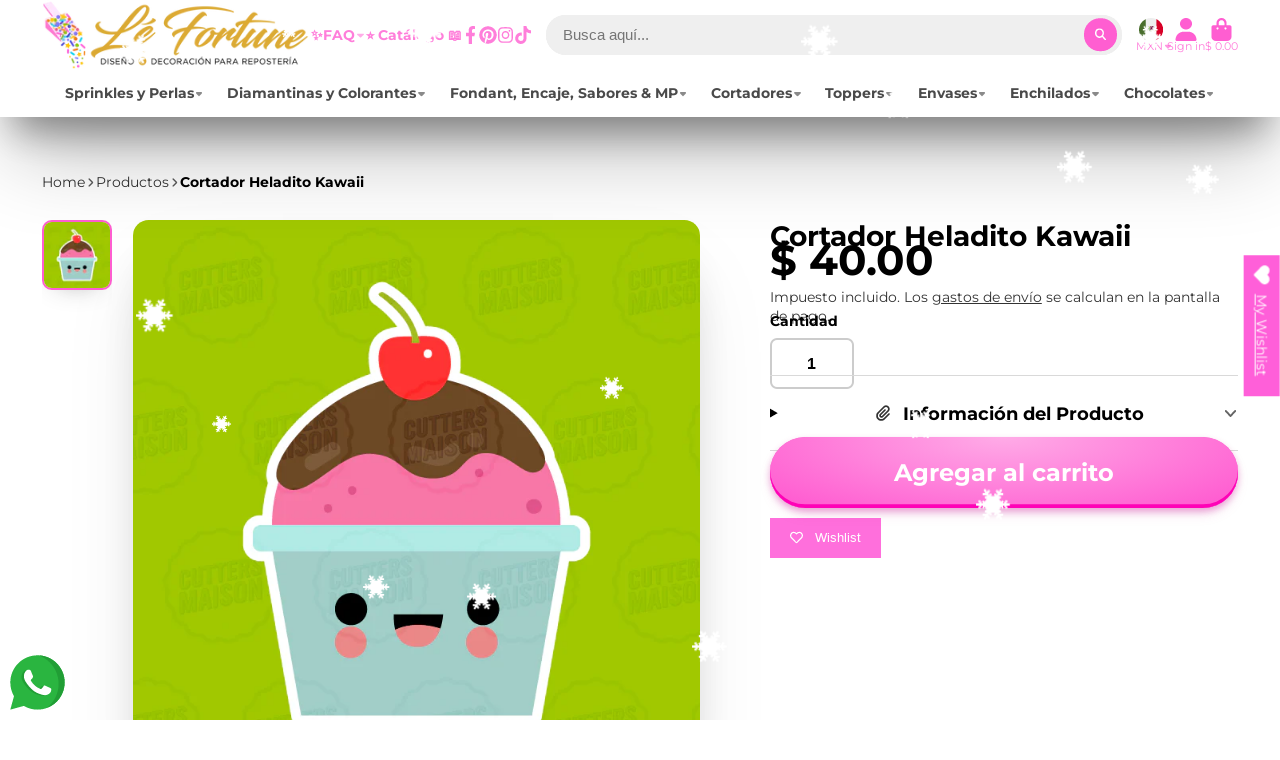

--- FILE ---
content_type: text/html; charset=utf-8
request_url: https://lefortune.com.mx/products/cortador-heladito-kawaii
body_size: 45442
content:
<!doctype html>
<html class="no-js" lang="es">
  <head>
    <meta charset="utf-8">
    <meta http-equiv="X-UA-Compatible" content="IE=edge">
    <meta name="viewport" content="width=device-width,initial-scale=1">
    <meta name="theme-color" content="">
    <link rel="canonical" href="https://lefortune.com.mx/products/cortador-heladito-kawaii">
    <link rel="preconnect" href="https://cdn.shopify.com" crossorigin><link rel="icon" type="image/png" href="//lefortune.com.mx/cdn/shop/files/FAVICON_04_Mesa_de_trabajo_1_32x32.png?v=1684138396"><link rel="preconnect" href="https://fonts.shopifycdn.com" crossorigin><title>
      Cortador Heladito Kawaii
 &ndash; Le Fortune</title>

    
      <meta name="description" content="Cortador en impresión 3D reutilizable ideal para Masa de Galletas, Fondant  y Panaderia Medidas:  Alto 10cm x Ancho 10cm    ">
    

    

<meta property="og:site_name" content="Le Fortune">
<meta property="og:url" content="https://lefortune.com.mx/products/cortador-heladito-kawaii">
<meta property="og:title" content="Cortador Heladito Kawaii">
<meta property="og:type" content="product">
<meta property="og:description" content="Cortador en impresión 3D reutilizable ideal para Masa de Galletas, Fondant  y Panaderia Medidas:  Alto 10cm x Ancho 10cm    "><meta property="og:image" content="http://lefortune.com.mx/cdn/shop/products/HELADITOKAWAIWEB_bvv.png?v=1628297500">
  <meta property="og:image:secure_url" content="https://lefortune.com.mx/cdn/shop/products/HELADITOKAWAIWEB_bvv.png?v=1628297500">
  <meta property="og:image:width" content="710">
  <meta property="og:image:height" content="710"><meta property="og:price:amount" content="40.00">
  <meta property="og:price:currency" content="MXN"><meta name="twitter:card" content="summary_large_image">
<meta name="twitter:title" content="Cortador Heladito Kawaii">
<meta name="twitter:description" content="Cortador en impresión 3D reutilizable ideal para Masa de Galletas, Fondant  y Panaderia Medidas:  Alto 10cm x Ancho 10cm    ">


    <script>window.performance && window.performance.mark && window.performance.mark('shopify.content_for_header.start');</script><meta name="google-site-verification" content="Uf9BdIiOLEebSa9ZBm8XgBe16xBPG_YBEF_qC3uz1xc">
<meta name="google-site-verification" content="b_VKG5vmR5rmRtBymcZDIE3Sim0y4L1gw9MqrQdzzSg">
<meta name="google-site-verification" content="UDA3In6-uosWl_lpmLjM5qLR_6eukIPDTqd2m9H3ZbM">
<meta id="shopify-digital-wallet" name="shopify-digital-wallet" content="/4664524915/digital_wallets/dialog">
<meta name="shopify-checkout-api-token" content="a7cf10b85770de4c0fd3780bae872c0c">
<meta id="in-context-paypal-metadata" data-shop-id="4664524915" data-venmo-supported="false" data-environment="production" data-locale="es_ES" data-paypal-v4="true" data-currency="MXN">
<link rel="alternate" type="application/json+oembed" href="https://lefortune.com.mx/products/cortador-heladito-kawaii.oembed">
<script async="async" src="/checkouts/internal/preloads.js?locale=es-MX"></script>
<script id="shopify-features" type="application/json">{"accessToken":"a7cf10b85770de4c0fd3780bae872c0c","betas":["rich-media-storefront-analytics"],"domain":"lefortune.com.mx","predictiveSearch":true,"shopId":4664524915,"locale":"es"}</script>
<script>var Shopify = Shopify || {};
Shopify.shop = "le-fortune-store.myshopify.com";
Shopify.locale = "es";
Shopify.currency = {"active":"MXN","rate":"1.0"};
Shopify.country = "MX";
Shopify.theme = {"name":"ShowTime","id":136297808095,"schema_name":"ShowTime","schema_version":"7.6.0","theme_store_id":687,"role":"main"};
Shopify.theme.handle = "null";
Shopify.theme.style = {"id":null,"handle":null};
Shopify.cdnHost = "lefortune.com.mx/cdn";
Shopify.routes = Shopify.routes || {};
Shopify.routes.root = "/";</script>
<script type="module">!function(o){(o.Shopify=o.Shopify||{}).modules=!0}(window);</script>
<script>!function(o){function n(){var o=[];function n(){o.push(Array.prototype.slice.apply(arguments))}return n.q=o,n}var t=o.Shopify=o.Shopify||{};t.loadFeatures=n(),t.autoloadFeatures=n()}(window);</script>
<script id="shop-js-analytics" type="application/json">{"pageType":"product"}</script>
<script defer="defer" async type="module" src="//lefortune.com.mx/cdn/shopifycloud/shop-js/modules/v2/client.init-shop-cart-sync_2Gr3Q33f.es.esm.js"></script>
<script defer="defer" async type="module" src="//lefortune.com.mx/cdn/shopifycloud/shop-js/modules/v2/chunk.common_noJfOIa7.esm.js"></script>
<script defer="defer" async type="module" src="//lefortune.com.mx/cdn/shopifycloud/shop-js/modules/v2/chunk.modal_Deo2FJQo.esm.js"></script>
<script type="module">
  await import("//lefortune.com.mx/cdn/shopifycloud/shop-js/modules/v2/client.init-shop-cart-sync_2Gr3Q33f.es.esm.js");
await import("//lefortune.com.mx/cdn/shopifycloud/shop-js/modules/v2/chunk.common_noJfOIa7.esm.js");
await import("//lefortune.com.mx/cdn/shopifycloud/shop-js/modules/v2/chunk.modal_Deo2FJQo.esm.js");

  window.Shopify.SignInWithShop?.initShopCartSync?.({"fedCMEnabled":true,"windoidEnabled":true});

</script>
<script>(function() {
  var isLoaded = false;
  function asyncLoad() {
    if (isLoaded) return;
    isLoaded = true;
    var urls = ["https:\/\/toastibar-cdn.makeprosimp.com\/v1\/published\/62215\/7ca007c145674890a8c94195f42ece3a\/10393\/app.js?v=1\u0026shop=le-fortune-store.myshopify.com","https:\/\/lefortune.com.mx\/apps\/buckscc\/sdk.min.js?shop=le-fortune-store.myshopify.com","https:\/\/cdn.commoninja.com\/sdk\/latest\/commonninja.js?shop=le-fortune-store.myshopify.com","https:\/\/aura-apps.com\/shoppable\/engine\/js\/addons\/shoppable_gallery\/shoppable_gallery.js?shop=le-fortune-store.myshopify.com","https:\/\/cdn.chaty.app\/pixel.js?id=1TKZjZcd\u0026shop=le-fortune-store.myshopify.com","https:\/\/integrations.fiscalpop.com\/public\/loadBillingEmbedded.js?shop=le-fortune-store.myshopify.com","https:\/\/integrations.fiscalpop.com\/public\/loadAutoBilling.js?shop=le-fortune-store.myshopify.com","https:\/\/cdn.hextom.com\/js\/eventpromotionbar.js?shop=le-fortune-store.myshopify.com","https:\/\/cdn.hextom.com\/js\/freeshippingbar.js?shop=le-fortune-store.myshopify.com","https:\/\/cdn.hextom.com\/js\/ultimatesalesboost.js?shop=le-fortune-store.myshopify.com","https:\/\/cdn2.hextom.com\/js\/smartpushmarketing.js?shop=le-fortune-store.myshopify.com","\/\/cdn.shopify.com\/proxy\/d34126229652079cc934b3f06f86fd497feb114b5ec406ecc7ed84ef612a69cf\/bucket.useifsapp.com\/theme-files-min\/js\/ifs-script-tag-min.js?v=2\u0026shop=le-fortune-store.myshopify.com\u0026sp-cache-control=cHVibGljLCBtYXgtYWdlPTkwMA","https:\/\/festival.meggnoapps.com\/sfy\/assets\/decqxalmydnxgyF\/js\/widget.js?shop=le-fortune-store.myshopify.com"];
    for (var i = 0; i < urls.length; i++) {
      var s = document.createElement('script');
      s.type = 'text/javascript';
      s.async = true;
      s.src = urls[i];
      var x = document.getElementsByTagName('script')[0];
      x.parentNode.insertBefore(s, x);
    }
  };
  if(window.attachEvent) {
    window.attachEvent('onload', asyncLoad);
  } else {
    window.addEventListener('load', asyncLoad, false);
  }
})();</script>
<script id="__st">var __st={"a":4664524915,"offset":-21600,"reqid":"494907a1-2ef6-41f7-9366-11653325396e-1769102128","pageurl":"lefortune.com.mx\/products\/cortador-heladito-kawaii","u":"12f7782039af","p":"product","rtyp":"product","rid":6931697631414};</script>
<script>window.ShopifyPaypalV4VisibilityTracking = true;</script>
<script id="captcha-bootstrap">!function(){'use strict';const t='contact',e='account',n='new_comment',o=[[t,t],['blogs',n],['comments',n],[t,'customer']],c=[[e,'customer_login'],[e,'guest_login'],[e,'recover_customer_password'],[e,'create_customer']],r=t=>t.map((([t,e])=>`form[action*='/${t}']:not([data-nocaptcha='true']) input[name='form_type'][value='${e}']`)).join(','),a=t=>()=>t?[...document.querySelectorAll(t)].map((t=>t.form)):[];function s(){const t=[...o],e=r(t);return a(e)}const i='password',u='form_key',d=['recaptcha-v3-token','g-recaptcha-response','h-captcha-response',i],f=()=>{try{return window.sessionStorage}catch{return}},m='__shopify_v',_=t=>t.elements[u];function p(t,e,n=!1){try{const o=window.sessionStorage,c=JSON.parse(o.getItem(e)),{data:r}=function(t){const{data:e,action:n}=t;return t[m]||n?{data:e,action:n}:{data:t,action:n}}(c);for(const[e,n]of Object.entries(r))t.elements[e]&&(t.elements[e].value=n);n&&o.removeItem(e)}catch(o){console.error('form repopulation failed',{error:o})}}const l='form_type',E='cptcha';function T(t){t.dataset[E]=!0}const w=window,h=w.document,L='Shopify',v='ce_forms',y='captcha';let A=!1;((t,e)=>{const n=(g='f06e6c50-85a8-45c8-87d0-21a2b65856fe',I='https://cdn.shopify.com/shopifycloud/storefront-forms-hcaptcha/ce_storefront_forms_captcha_hcaptcha.v1.5.2.iife.js',D={infoText:'Protegido por hCaptcha',privacyText:'Privacidad',termsText:'Términos'},(t,e,n)=>{const o=w[L][v],c=o.bindForm;if(c)return c(t,g,e,D).then(n);var r;o.q.push([[t,g,e,D],n]),r=I,A||(h.body.append(Object.assign(h.createElement('script'),{id:'captcha-provider',async:!0,src:r})),A=!0)});var g,I,D;w[L]=w[L]||{},w[L][v]=w[L][v]||{},w[L][v].q=[],w[L][y]=w[L][y]||{},w[L][y].protect=function(t,e){n(t,void 0,e),T(t)},Object.freeze(w[L][y]),function(t,e,n,w,h,L){const[v,y,A,g]=function(t,e,n){const i=e?o:[],u=t?c:[],d=[...i,...u],f=r(d),m=r(i),_=r(d.filter((([t,e])=>n.includes(e))));return[a(f),a(m),a(_),s()]}(w,h,L),I=t=>{const e=t.target;return e instanceof HTMLFormElement?e:e&&e.form},D=t=>v().includes(t);t.addEventListener('submit',(t=>{const e=I(t);if(!e)return;const n=D(e)&&!e.dataset.hcaptchaBound&&!e.dataset.recaptchaBound,o=_(e),c=g().includes(e)&&(!o||!o.value);(n||c)&&t.preventDefault(),c&&!n&&(function(t){try{if(!f())return;!function(t){const e=f();if(!e)return;const n=_(t);if(!n)return;const o=n.value;o&&e.removeItem(o)}(t);const e=Array.from(Array(32),(()=>Math.random().toString(36)[2])).join('');!function(t,e){_(t)||t.append(Object.assign(document.createElement('input'),{type:'hidden',name:u})),t.elements[u].value=e}(t,e),function(t,e){const n=f();if(!n)return;const o=[...t.querySelectorAll(`input[type='${i}']`)].map((({name:t})=>t)),c=[...d,...o],r={};for(const[a,s]of new FormData(t).entries())c.includes(a)||(r[a]=s);n.setItem(e,JSON.stringify({[m]:1,action:t.action,data:r}))}(t,e)}catch(e){console.error('failed to persist form',e)}}(e),e.submit())}));const S=(t,e)=>{t&&!t.dataset[E]&&(n(t,e.some((e=>e===t))),T(t))};for(const o of['focusin','change'])t.addEventListener(o,(t=>{const e=I(t);D(e)&&S(e,y())}));const B=e.get('form_key'),M=e.get(l),P=B&&M;t.addEventListener('DOMContentLoaded',(()=>{const t=y();if(P)for(const e of t)e.elements[l].value===M&&p(e,B);[...new Set([...A(),...v().filter((t=>'true'===t.dataset.shopifyCaptcha))])].forEach((e=>S(e,t)))}))}(h,new URLSearchParams(w.location.search),n,t,e,['guest_login'])})(!0,!1)}();</script>
<script integrity="sha256-4kQ18oKyAcykRKYeNunJcIwy7WH5gtpwJnB7kiuLZ1E=" data-source-attribution="shopify.loadfeatures" defer="defer" src="//lefortune.com.mx/cdn/shopifycloud/storefront/assets/storefront/load_feature-a0a9edcb.js" crossorigin="anonymous"></script>
<script data-source-attribution="shopify.dynamic_checkout.dynamic.init">var Shopify=Shopify||{};Shopify.PaymentButton=Shopify.PaymentButton||{isStorefrontPortableWallets:!0,init:function(){window.Shopify.PaymentButton.init=function(){};var t=document.createElement("script");t.src="https://lefortune.com.mx/cdn/shopifycloud/portable-wallets/latest/portable-wallets.es.js",t.type="module",document.head.appendChild(t)}};
</script>
<script data-source-attribution="shopify.dynamic_checkout.buyer_consent">
  function portableWalletsHideBuyerConsent(e){var t=document.getElementById("shopify-buyer-consent"),n=document.getElementById("shopify-subscription-policy-button");t&&n&&(t.classList.add("hidden"),t.setAttribute("aria-hidden","true"),n.removeEventListener("click",e))}function portableWalletsShowBuyerConsent(e){var t=document.getElementById("shopify-buyer-consent"),n=document.getElementById("shopify-subscription-policy-button");t&&n&&(t.classList.remove("hidden"),t.removeAttribute("aria-hidden"),n.addEventListener("click",e))}window.Shopify?.PaymentButton&&(window.Shopify.PaymentButton.hideBuyerConsent=portableWalletsHideBuyerConsent,window.Shopify.PaymentButton.showBuyerConsent=portableWalletsShowBuyerConsent);
</script>
<script data-source-attribution="shopify.dynamic_checkout.cart.bootstrap">document.addEventListener("DOMContentLoaded",(function(){function t(){return document.querySelector("shopify-accelerated-checkout-cart, shopify-accelerated-checkout")}if(t())Shopify.PaymentButton.init();else{new MutationObserver((function(e,n){t()&&(Shopify.PaymentButton.init(),n.disconnect())})).observe(document.body,{childList:!0,subtree:!0})}}));
</script>
<script id='scb4127' type='text/javascript' async='' src='https://lefortune.com.mx/cdn/shopifycloud/privacy-banner/storefront-banner.js'></script><link id="shopify-accelerated-checkout-styles" rel="stylesheet" media="screen" href="https://lefortune.com.mx/cdn/shopifycloud/portable-wallets/latest/accelerated-checkout-backwards-compat.css" crossorigin="anonymous">
<style id="shopify-accelerated-checkout-cart">
        #shopify-buyer-consent {
  margin-top: 1em;
  display: inline-block;
  width: 100%;
}

#shopify-buyer-consent.hidden {
  display: none;
}

#shopify-subscription-policy-button {
  background: none;
  border: none;
  padding: 0;
  text-decoration: underline;
  font-size: inherit;
  cursor: pointer;
}

#shopify-subscription-policy-button::before {
  box-shadow: none;
}

      </style>

<script>window.performance && window.performance.mark && window.performance.mark('shopify.content_for_header.end');</script>

    

<style data-shopify>
    @font-face {
  font-family: Montserrat;
  font-weight: 400;
  font-style: normal;
  font-display: swap;
  src: url("//lefortune.com.mx/cdn/fonts/montserrat/montserrat_n4.81949fa0ac9fd2021e16436151e8eaa539321637.woff2") format("woff2"),
       url("//lefortune.com.mx/cdn/fonts/montserrat/montserrat_n4.a6c632ca7b62da89c3594789ba828388aac693fe.woff") format("woff");
}

    @font-face {
  font-family: Montserrat;
  font-weight: 700;
  font-style: normal;
  font-display: swap;
  src: url("//lefortune.com.mx/cdn/fonts/montserrat/montserrat_n7.3c434e22befd5c18a6b4afadb1e3d77c128c7939.woff2") format("woff2"),
       url("//lefortune.com.mx/cdn/fonts/montserrat/montserrat_n7.5d9fa6e2cae713c8fb539a9876489d86207fe957.woff") format("woff");
}

    @font-face {
  font-family: Montserrat;
  font-weight: 400;
  font-style: italic;
  font-display: swap;
  src: url("//lefortune.com.mx/cdn/fonts/montserrat/montserrat_i4.5a4ea298b4789e064f62a29aafc18d41f09ae59b.woff2") format("woff2"),
       url("//lefortune.com.mx/cdn/fonts/montserrat/montserrat_i4.072b5869c5e0ed5b9d2021e4c2af132e16681ad2.woff") format("woff");
}

    @font-face {
  font-family: Montserrat;
  font-weight: 700;
  font-style: italic;
  font-display: swap;
  src: url("//lefortune.com.mx/cdn/fonts/montserrat/montserrat_i7.a0d4a463df4f146567d871890ffb3c80408e7732.woff2") format("woff2"),
       url("//lefortune.com.mx/cdn/fonts/montserrat/montserrat_i7.f6ec9f2a0681acc6f8152c40921d2a4d2e1a2c78.woff") format("woff");
}

    @font-face {
  font-family: Montserrat;
  font-weight: 700;
  font-style: normal;
  font-display: swap;
  src: url("//lefortune.com.mx/cdn/fonts/montserrat/montserrat_n7.3c434e22befd5c18a6b4afadb1e3d77c128c7939.woff2") format("woff2"),
       url("//lefortune.com.mx/cdn/fonts/montserrat/montserrat_n7.5d9fa6e2cae713c8fb539a9876489d86207fe957.woff") format("woff");
}


    :root {
    --font-body-family: Montserrat, sans-serif;
    --font-body-style: normal;
    --font-body-weight: 400;
    --font-body-weight-bold: 700;

    --font-heading-family: Montserrat, sans-serif;
    --font-heading-style: normal;
    --font-heading-weight: 700;

    --font-scale: 1.0;

    
    --color-g-text: #000000;--color-g-text-alpha-80: rgba(0, 0, 0, 0.8);
    --color-g-text-alpha-70: rgba(0, 0, 0, 0.7);
    --color-g-text-alpha-50: rgba(0, 0, 0, 0.5);
    --color-g-text-alpha-60: rgba(0, 0, 0, 0.6);
    --color-g-text-alpha-40: rgba(0, 0, 0, 0.4);
    --color-g-text-alpha-30: rgba(0, 0, 0, 0.3);
    --color-g-text-alpha-20: rgba(0, 0, 0, 0.2);
    --color-g-text-alpha-10: rgba(0, 0, 0, 0.1);

    --color-g-bg: #ffffff;
    --color-g-bg-d5: #f2f2f2;
    --color-g-bg-d15: #e6e6e6;
    --color-g-bg-alpha-0: rgba(255, 255, 255, 0);
    --color-g-bg-alpha-70: rgba(255, 255, 255, 0.7);
    --color-g-bg-border: #cccccc;
    --color-g-fg: #ffffff;
    --color-g-fg-alpha-70: rgba(255, 255, 255, 0.7);
    --color-g-fg-alpha-50: rgba(255, 255, 255, 0.5);
    --color-g-fg-d10: #e6e6e6;
    --color-g-fg-d20: #cccccc;
    --color-g-accent: #ff5ed1;
    --color-g-sale: #ff5ed1;
    --color-g-warning: #fd7e14;
    --color-g-success: #45d747;
    --color-g-danger: #f51a2f;
    --color-g-star-rating: #FFA41C;

    --color-g-button-text: #ffffff;
    --color-g-button-bg: #ff5ed1;
    --color-g-button-bg-hover: #ff45ca;
    --color-g-button-shadow-l1: rgba(196, 0, 140, 0.3);
    --color-g-button-shadow-l2: rgba(196, 0, 140, 0.15);
    --color-g-button-shadow-l3: #ff02b7;
    --color-g-button-bg-gradient: #ffabe7;

    --color-g-button-buy-it-now-text: #000;
    --color-g-button-buy-it-now-bg: #ff5ed1;
    --color-g-button-buy-it-now-bg-hover: #ff45ca;

    --color-g-product-badge-sale: #ff3a1c;
    --color-g-product-badge-sold-out: #7D959F;

    --border-radius-base: 1.125rem;
    --border-radius-inner: 0.7rem;
    --border-radius-sm: 0.25rem;
    --transition-base: 0.3s;

    --box-shadow-large: rgb(50 50 93 / 25%) 0px 50px 100px -20px, rgb(0 0 0 / 30%) 0px 30px 60px -30px;

    --container-width: 1400px;
    --container-spacer: min(3rem, 5vw);
    }
</style>
<link rel="preload" as="font" href="//lefortune.com.mx/cdn/fonts/montserrat/montserrat_n4.81949fa0ac9fd2021e16436151e8eaa539321637.woff2" type="font/woff2" crossorigin><link rel="preload" as="font" href="//lefortune.com.mx/cdn/fonts/montserrat/montserrat_n7.3c434e22befd5c18a6b4afadb1e3d77c128c7939.woff2" type="font/woff2" crossorigin><script>
      document.documentElement.className = document.documentElement.className.replace('no-js', 'js');
      if (Shopify.designMode) {
        document.documentElement.classList.add('shopify-design-mode');
      }
      function lazyImageOnLoad(img) {
        img.setAttribute('loaded', '');
      }
    </script>

  
  <link href="//lefortune.com.mx/cdn/shop/t/16/assets/core.css?v=162851521162235799211671354666" rel="stylesheet" type="text/css" media="all" />

  

  
    <script>
    window.bucksCC = window.bucksCC || {};
    window.bucksCC.config = {}; window.bucksCC.reConvert = function () {};
    "function"!=typeof Object.assign&&(Object.assign=function(n){if(null==n)throw new TypeError("Cannot convert undefined or null to object");for(var r=Object(n),t=1;t<arguments.length;t++){var e=arguments[t];if(null!=e)for(var o in e)e.hasOwnProperty(o)&&(r[o]=e[o])}return r});
    Object.assign(window.bucksCC.config, {"active":false,"userCurrency":"IND","selectedCurrencies":["USD","EUR"],"autoSwitchCurrencyLocationBased":false,"showCurrencySymbol":false,"displayPosition":"Bottom Left","showInDesktop":true,"showInMobileDevice":true,"showOriginalPriceOnMouseHover":false,"cartNotificationStatus":false,"cartNotificationMessage":"This store process all orders in USD.","roundPriceStatus":false,"roundingDecimal":0.99,"integrateWithOtherApps":true,"themeType":"theme1","backgroundColor":"#fff","textColor":"#333","hoverColor":"#ccc"}, { money_format: "$ {{amount}}", money_with_currency_format: "$ {{amount}} MXN", userCurrency: "MXN" }); window.bucksCC.config.multiCurrencies = [];  window.bucksCC.config.multiCurrencies = "MXN".split(',') || ''; window.bucksCC.config.cartCurrency = "MXN" || '';
    </script>
            <!-- BEGIN app block: shopify://apps/chatway-live-chat-whatsapp/blocks/chatway/b98feb50-a1d2-42c7-be3b-c24d75144246 -->
<script
  type="text/javascript"
  async=""
  src="https://cdn.chatway.app/widget.js?id=0AgmoYg479Hd&shop=le-fortune-store.myshopify.com"></script>



<!-- END app block --><!-- BEGIN app block: shopify://apps/wishlist-hero/blocks/app-embed/a9a5079b-59e8-47cb-b659-ecf1c60b9b72 -->


  <script type="application/json" id="WH-ProductJson-product-template">
    {"id":6931697631414,"title":"Cortador Heladito Kawaii","handle":"cortador-heladito-kawaii","description":"\u003cp\u003eCortador en impresión 3D reutilizable ideal para Masa de Galletas, Fondant  y Panaderia\u003c\/p\u003e\n\u003cp\u003e\u003cstrong\u003eMedidas:\u003c\/strong\u003e  Alto 10cm x Ancho 10cm\u003c\/p\u003e\n\u003cp\u003e \u003c\/p\u003e\n\u003cp\u003e \u003c\/p\u003e","published_at":"2022-02-05T15:00:40-06:00","created_at":"2021-08-06T19:51:33-05:00","vendor":"Cutters Maison","type":"","tags":[],"price":4000,"price_min":4000,"price_max":4000,"available":true,"price_varies":false,"compare_at_price":null,"compare_at_price_min":0,"compare_at_price_max":0,"compare_at_price_varies":false,"variants":[{"id":40318022942902,"title":"Default Title","option1":"Default Title","option2":null,"option3":null,"sku":"","requires_shipping":true,"taxable":true,"featured_image":null,"available":true,"name":"Cortador Heladito Kawaii","public_title":null,"options":["Default Title"],"price":4000,"weight":10,"compare_at_price":null,"inventory_management":"shopify","barcode":"22942902","requires_selling_plan":false,"selling_plan_allocations":[]}],"images":["\/\/lefortune.com.mx\/cdn\/shop\/products\/HELADITOKAWAIWEB_bvv.png?v=1628297500"],"featured_image":"\/\/lefortune.com.mx\/cdn\/shop\/products\/HELADITOKAWAIWEB_bvv.png?v=1628297500","options":["Title"],"media":[{"alt":null,"id":21795712303286,"position":1,"preview_image":{"aspect_ratio":1.0,"height":710,"width":710,"src":"\/\/lefortune.com.mx\/cdn\/shop\/products\/HELADITOKAWAIWEB_bvv.png?v=1628297500"},"aspect_ratio":1.0,"height":710,"media_type":"image","src":"\/\/lefortune.com.mx\/cdn\/shop\/products\/HELADITOKAWAIWEB_bvv.png?v=1628297500","width":710}],"requires_selling_plan":false,"selling_plan_groups":[],"content":"\u003cp\u003eCortador en impresión 3D reutilizable ideal para Masa de Galletas, Fondant  y Panaderia\u003c\/p\u003e\n\u003cp\u003e\u003cstrong\u003eMedidas:\u003c\/strong\u003e  Alto 10cm x Ancho 10cm\u003c\/p\u003e\n\u003cp\u003e \u003c\/p\u003e\n\u003cp\u003e \u003c\/p\u003e"}
  </script>

<script type="text/javascript">
  
    window.wishlisthero_buttonProdPageClasses = [];
  
  
    window.wishlisthero_cartDotClasses = [];
  
</script>
<!-- BEGIN app snippet: extraStyles -->

<style>
  .wishlisthero-floating {
    position: absolute;
    top: 5px;
    z-index: 21;
    border-radius: 100%;
    width: fit-content;
    right: 5px;
    left: auto;
    &.wlh-left-btn {
      left: 5px !important;
      right: auto !important;
    }
    &.wlh-right-btn {
      right: 5px !important;
      left: auto !important;
    }
    
  }
  @media(min-width:1300px) {
    .product-item__link.product-item__image--margins .wishlisthero-floating, {
      
        left: 50% !important;
        margin-left: -295px;
      
    }
  }
  .MuiTypography-h1,.MuiTypography-h2,.MuiTypography-h3,.MuiTypography-h4,.MuiTypography-h5,.MuiTypography-h6,.MuiButton-root,.MuiCardHeader-title a {
    font-family: ,  !important;
  }
</style>






<!-- END app snippet -->
<!-- BEGIN app snippet: renderAssets -->

  <link rel="preload" href="https://cdn.shopify.com/extensions/019badc7-12fe-783e-9dfe-907190f91114/wishlist-hero-81/assets/default.css" as="style" onload="this.onload=null;this.rel='stylesheet'">
  <noscript><link href="//cdn.shopify.com/extensions/019badc7-12fe-783e-9dfe-907190f91114/wishlist-hero-81/assets/default.css" rel="stylesheet" type="text/css" media="all" /></noscript>
  <script defer src="https://cdn.shopify.com/extensions/019badc7-12fe-783e-9dfe-907190f91114/wishlist-hero-81/assets/default.js"></script>
<!-- END app snippet -->


<script type="text/javascript">
  try{
  
    var scr_bdl_path = "https://cdn.shopify.com/extensions/019badc7-12fe-783e-9dfe-907190f91114/wishlist-hero-81/assets/bundle2.js";
    window._wh_asset_path = scr_bdl_path.substring(0,scr_bdl_path.lastIndexOf("/")) + "/";
  

  }catch(e){ console.log(e)}
  try{

  
    window.WishListHero_setting = {"ButtonColor":"rgba(255, 95, 217, 1)","IconColor":"rgba(255, 255, 255, 1)","IconType":"Heart","ButtonTextBeforeAdding":"Wishlist","ButtonTextAfterAdding":"Añadido a la Wishlist","AnimationAfterAddition":"Blink","ButtonTextAddToCart":"Agregar al Carrito","ButtonTextOutOfStock":"Fuera de Stock","ButtonTextAddAllToCart":"Agregar Todo al Carrito","ButtonTextRemoveAllToCart":"Quitar todo del Carrito","AddedProductNotificationText":"Producto añadido a la lista de deseos con éxito!","AddedProductToCartNotificationText":"Producto añadido al carrito","ViewCartLinkText":"Ver Carrito","SharePopup_TitleText":"Compartir My wishlist","SharePopup_shareBtnText":"Compartir","SharePopup_shareHederText":"Compartir en Redes Sociales","SharePopup_shareCopyText":"O copie el enlace de la lista de deseos para compartir","SharePopup_shareCancelBtnText":"Cancelar","SharePopup_shareCopyBtnText":"Copiar","SharePopup_shareCopiedText":"Copiado","SendEMailPopup_BtnText":"Enviar por Email","SendEMailPopup_FromText":"Nombre","SendEMailPopup_ToText":"Email","SendEMailPopup_BodyText":"Escribe...","SendEMailPopup_SendBtnText":"Enviar","SendEMailPopup_SendNotificationText":"Email enviado Correctamente","SendEMailPopup_TitleText":"Envia My Wislist via Email","AddProductMessageText":"¿Está seguro de que desea agregar todos los artículos al carrito?","RemoveProductMessageText":"¿Está seguro de que desea eliminar este artículo de su lista de deseos?","RemoveAllProductMessageText":"¿Está seguro de que desea eliminar todos los elementos de su lista de deseos?","RemovedProductNotificationText":"Producto eliminado de la lista de deseos con éxito","AddAllOutOfStockProductNotificationText":"Parece que hubo un problema al agregar artículos al carrito, intente nuevamente más tarde","RemovePopupOkText":"Ok","RemovePopup_HeaderText":"¿Estas seguro?","ViewWishlistText":"Ver Wishlist","EmptyWishlistText":"No hay artículos en tu Wishlist","BuyNowButtonText":"Comprar Ahora!","BuyNowButtonColor":"rgb(144, 86, 162)","BuyNowTextButtonColor":"rgb(255, 255, 255)","Wishlist_Title":"My Wishlist","WishlistHeaderTitleAlignment":"Left","WishlistProductImageSize":"Normal","PriceColor":"rgb(0, 122, 206)","HeaderFontSize":"30","PriceFontSize":"18","ProductNameFontSize":"16","LaunchPointType":"floating_point","DisplayWishlistAs":"popup_window","DisplayButtonAs":"button_with_icon","PopupSize":"md","HideAddToCartButton":false,"NoRedirectAfterAddToCart":false,"DisableGuestCustomer":false,"LoginPopupContent":"Inicie sesión para guardar su lista de deseos en todos los dispositivos.","LoginPopupLoginBtnText":"Entrar","LoginPopupContentFontSize":"20","NotificationPopupPosition":"right","WishlistButtonTextColor":"rgba(255, 255, 255, 1)","EnableRemoveFromWishlistAfterAddButtonText":"Eliminar de Wishlist","_id":"64d944a6f708df5cdfae3d81","EnableCollection":false,"EnableShare":true,"RemovePowerBy":false,"EnableFBPixel":false,"DisapleApp":false,"FloatPointPossition":"right","HeartStateToggle":true,"HeaderMenuItemsIndicator":true,"EnableRemoveFromWishlistAfterAdd":true,"Shop":"le-fortune-store.myshopify.com","shop":"le-fortune-store.myshopify.com","Status":"Active","Plan":"FREE"};
    if(typeof(window.WishListHero_setting_theme_override) != "undefined"){
                                                                                window.WishListHero_setting = {
                                                                                    ...window.WishListHero_setting,
                                                                                    ...window.WishListHero_setting_theme_override
                                                                                };
                                                                            }
                                                                            // Done

  

  }catch(e){ console.error('Error loading config',e); }
</script>


  <script src="https://cdn.shopify.com/extensions/019badc7-12fe-783e-9dfe-907190f91114/wishlist-hero-81/assets/bundle2.js" defer></script>



<script type="text/javascript">
  if (!window.__wishlistHeroArriveScriptLoaded) {
    window.__wishlistHeroArriveScriptLoaded = true;
    function wh_loadScript(scriptUrl) {
      const script = document.createElement('script'); script.src = scriptUrl;
      document.body.appendChild(script);
      return new Promise((res, rej) => { script.onload = function () { res(); }; script.onerror = function () { rej(); } });
    }
  }
  document.addEventListener("DOMContentLoaded", () => {
      wh_loadScript('https://cdn.shopify.com/extensions/019badc7-12fe-783e-9dfe-907190f91114/wishlist-hero-81/assets/arrive.min.js').then(function () {
          document.arrive('.wishlist-hero-custom-button', function (wishlistButton) {
              var ev = new
                  CustomEvent('wishlist-hero-add-to-custom-element', { detail: wishlistButton }); document.dispatchEvent(ev);
          });
      });
  });
</script>


<!-- BEGIN app snippet: TransArray -->
<script>
  window.WLH_reload_translations = function() {
    let _wlh_res = {};
    if (window.WishListHero_setting && window.WishListHero_setting['ThrdParty_Trans_active']) {

      
        

        window.WishListHero_setting["ButtonTextBeforeAdding"] = "";
        _wlh_res["ButtonTextBeforeAdding"] = "";
        

        window.WishListHero_setting["ButtonTextAfterAdding"] = "";
        _wlh_res["ButtonTextAfterAdding"] = "";
        

        window.WishListHero_setting["ButtonTextAddToCart"] = "";
        _wlh_res["ButtonTextAddToCart"] = "";
        

        window.WishListHero_setting["ButtonTextOutOfStock"] = "";
        _wlh_res["ButtonTextOutOfStock"] = "";
        

        window.WishListHero_setting["ButtonTextAddAllToCart"] = "";
        _wlh_res["ButtonTextAddAllToCart"] = "";
        

        window.WishListHero_setting["ButtonTextRemoveAllToCart"] = "";
        _wlh_res["ButtonTextRemoveAllToCart"] = "";
        

        window.WishListHero_setting["AddedProductNotificationText"] = "";
        _wlh_res["AddedProductNotificationText"] = "";
        

        window.WishListHero_setting["AddedProductToCartNotificationText"] = "";
        _wlh_res["AddedProductToCartNotificationText"] = "";
        

        window.WishListHero_setting["ViewCartLinkText"] = "";
        _wlh_res["ViewCartLinkText"] = "";
        

        window.WishListHero_setting["SharePopup_TitleText"] = "";
        _wlh_res["SharePopup_TitleText"] = "";
        

        window.WishListHero_setting["SharePopup_shareBtnText"] = "";
        _wlh_res["SharePopup_shareBtnText"] = "";
        

        window.WishListHero_setting["SharePopup_shareHederText"] = "";
        _wlh_res["SharePopup_shareHederText"] = "";
        

        window.WishListHero_setting["SharePopup_shareCopyText"] = "";
        _wlh_res["SharePopup_shareCopyText"] = "";
        

        window.WishListHero_setting["SharePopup_shareCancelBtnText"] = "";
        _wlh_res["SharePopup_shareCancelBtnText"] = "";
        

        window.WishListHero_setting["SharePopup_shareCopyBtnText"] = "";
        _wlh_res["SharePopup_shareCopyBtnText"] = "";
        

        window.WishListHero_setting["SendEMailPopup_BtnText"] = "";
        _wlh_res["SendEMailPopup_BtnText"] = "";
        

        window.WishListHero_setting["SendEMailPopup_FromText"] = "";
        _wlh_res["SendEMailPopup_FromText"] = "";
        

        window.WishListHero_setting["SendEMailPopup_ToText"] = "";
        _wlh_res["SendEMailPopup_ToText"] = "";
        

        window.WishListHero_setting["SendEMailPopup_BodyText"] = "";
        _wlh_res["SendEMailPopup_BodyText"] = "";
        

        window.WishListHero_setting["SendEMailPopup_SendBtnText"] = "";
        _wlh_res["SendEMailPopup_SendBtnText"] = "";
        

        window.WishListHero_setting["SendEMailPopup_SendNotificationText"] = "";
        _wlh_res["SendEMailPopup_SendNotificationText"] = "";
        

        window.WishListHero_setting["SendEMailPopup_TitleText"] = "";
        _wlh_res["SendEMailPopup_TitleText"] = "";
        

        window.WishListHero_setting["AddProductMessageText"] = "";
        _wlh_res["AddProductMessageText"] = "";
        

        window.WishListHero_setting["RemoveProductMessageText"] = "";
        _wlh_res["RemoveProductMessageText"] = "";
        

        window.WishListHero_setting["RemoveAllProductMessageText"] = "";
        _wlh_res["RemoveAllProductMessageText"] = "";
        

        window.WishListHero_setting["RemovedProductNotificationText"] = "";
        _wlh_res["RemovedProductNotificationText"] = "";
        

        window.WishListHero_setting["AddAllOutOfStockProductNotificationText"] = "";
        _wlh_res["AddAllOutOfStockProductNotificationText"] = "";
        

        window.WishListHero_setting["RemovePopupOkText"] = "";
        _wlh_res["RemovePopupOkText"] = "";
        

        window.WishListHero_setting["RemovePopup_HeaderText"] = "";
        _wlh_res["RemovePopup_HeaderText"] = "";
        

        window.WishListHero_setting["ViewWishlistText"] = "";
        _wlh_res["ViewWishlistText"] = "";
        

        window.WishListHero_setting["EmptyWishlistText"] = "";
        _wlh_res["EmptyWishlistText"] = "";
        

        window.WishListHero_setting["BuyNowButtonText"] = "";
        _wlh_res["BuyNowButtonText"] = "";
        

        window.WishListHero_setting["Wishlist_Title"] = "";
        _wlh_res["Wishlist_Title"] = "";
        

        window.WishListHero_setting["LoginPopupContent"] = "";
        _wlh_res["LoginPopupContent"] = "";
        

        window.WishListHero_setting["LoginPopupLoginBtnText"] = "";
        _wlh_res["LoginPopupLoginBtnText"] = "";
        

        window.WishListHero_setting["EnableRemoveFromWishlistAfterAddButtonText"] = "";
        _wlh_res["EnableRemoveFromWishlistAfterAddButtonText"] = "";
        

        window.WishListHero_setting["LowStockEmailSubject"] = "";
        _wlh_res["LowStockEmailSubject"] = "";
        

        window.WishListHero_setting["OnSaleEmailSubject"] = "";
        _wlh_res["OnSaleEmailSubject"] = "";
        

        window.WishListHero_setting["SharePopup_shareCopiedText"] = "";
        _wlh_res["SharePopup_shareCopiedText"] = "";
    }
    return _wlh_res;
  }
  window.WLH_reload_translations();
</script><!-- END app snippet -->

<!-- END app block --><script src="https://cdn.shopify.com/extensions/019b6dda-9f81-7c8b-b5f5-7756ae4a26fb/dondy-whatsapp-chat-widget-85/assets/ChatBubble.js" type="text/javascript" defer="defer"></script>
<link href="https://cdn.shopify.com/extensions/019b6dda-9f81-7c8b-b5f5-7756ae4a26fb/dondy-whatsapp-chat-widget-85/assets/ChatBubble.css" rel="stylesheet" type="text/css" media="all">
<link href="https://monorail-edge.shopifysvc.com" rel="dns-prefetch">
<script>(function(){if ("sendBeacon" in navigator && "performance" in window) {try {var session_token_from_headers = performance.getEntriesByType('navigation')[0].serverTiming.find(x => x.name == '_s').description;} catch {var session_token_from_headers = undefined;}var session_cookie_matches = document.cookie.match(/_shopify_s=([^;]*)/);var session_token_from_cookie = session_cookie_matches && session_cookie_matches.length === 2 ? session_cookie_matches[1] : "";var session_token = session_token_from_headers || session_token_from_cookie || "";function handle_abandonment_event(e) {var entries = performance.getEntries().filter(function(entry) {return /monorail-edge.shopifysvc.com/.test(entry.name);});if (!window.abandonment_tracked && entries.length === 0) {window.abandonment_tracked = true;var currentMs = Date.now();var navigation_start = performance.timing.navigationStart;var payload = {shop_id: 4664524915,url: window.location.href,navigation_start,duration: currentMs - navigation_start,session_token,page_type: "product"};window.navigator.sendBeacon("https://monorail-edge.shopifysvc.com/v1/produce", JSON.stringify({schema_id: "online_store_buyer_site_abandonment/1.1",payload: payload,metadata: {event_created_at_ms: currentMs,event_sent_at_ms: currentMs}}));}}window.addEventListener('pagehide', handle_abandonment_event);}}());</script>
<script id="web-pixels-manager-setup">(function e(e,d,r,n,o){if(void 0===o&&(o={}),!Boolean(null===(a=null===(i=window.Shopify)||void 0===i?void 0:i.analytics)||void 0===a?void 0:a.replayQueue)){var i,a;window.Shopify=window.Shopify||{};var t=window.Shopify;t.analytics=t.analytics||{};var s=t.analytics;s.replayQueue=[],s.publish=function(e,d,r){return s.replayQueue.push([e,d,r]),!0};try{self.performance.mark("wpm:start")}catch(e){}var l=function(){var e={modern:/Edge?\/(1{2}[4-9]|1[2-9]\d|[2-9]\d{2}|\d{4,})\.\d+(\.\d+|)|Firefox\/(1{2}[4-9]|1[2-9]\d|[2-9]\d{2}|\d{4,})\.\d+(\.\d+|)|Chrom(ium|e)\/(9{2}|\d{3,})\.\d+(\.\d+|)|(Maci|X1{2}).+ Version\/(15\.\d+|(1[6-9]|[2-9]\d|\d{3,})\.\d+)([,.]\d+|)( \(\w+\)|)( Mobile\/\w+|) Safari\/|Chrome.+OPR\/(9{2}|\d{3,})\.\d+\.\d+|(CPU[ +]OS|iPhone[ +]OS|CPU[ +]iPhone|CPU IPhone OS|CPU iPad OS)[ +]+(15[._]\d+|(1[6-9]|[2-9]\d|\d{3,})[._]\d+)([._]\d+|)|Android:?[ /-](13[3-9]|1[4-9]\d|[2-9]\d{2}|\d{4,})(\.\d+|)(\.\d+|)|Android.+Firefox\/(13[5-9]|1[4-9]\d|[2-9]\d{2}|\d{4,})\.\d+(\.\d+|)|Android.+Chrom(ium|e)\/(13[3-9]|1[4-9]\d|[2-9]\d{2}|\d{4,})\.\d+(\.\d+|)|SamsungBrowser\/([2-9]\d|\d{3,})\.\d+/,legacy:/Edge?\/(1[6-9]|[2-9]\d|\d{3,})\.\d+(\.\d+|)|Firefox\/(5[4-9]|[6-9]\d|\d{3,})\.\d+(\.\d+|)|Chrom(ium|e)\/(5[1-9]|[6-9]\d|\d{3,})\.\d+(\.\d+|)([\d.]+$|.*Safari\/(?![\d.]+ Edge\/[\d.]+$))|(Maci|X1{2}).+ Version\/(10\.\d+|(1[1-9]|[2-9]\d|\d{3,})\.\d+)([,.]\d+|)( \(\w+\)|)( Mobile\/\w+|) Safari\/|Chrome.+OPR\/(3[89]|[4-9]\d|\d{3,})\.\d+\.\d+|(CPU[ +]OS|iPhone[ +]OS|CPU[ +]iPhone|CPU IPhone OS|CPU iPad OS)[ +]+(10[._]\d+|(1[1-9]|[2-9]\d|\d{3,})[._]\d+)([._]\d+|)|Android:?[ /-](13[3-9]|1[4-9]\d|[2-9]\d{2}|\d{4,})(\.\d+|)(\.\d+|)|Mobile Safari.+OPR\/([89]\d|\d{3,})\.\d+\.\d+|Android.+Firefox\/(13[5-9]|1[4-9]\d|[2-9]\d{2}|\d{4,})\.\d+(\.\d+|)|Android.+Chrom(ium|e)\/(13[3-9]|1[4-9]\d|[2-9]\d{2}|\d{4,})\.\d+(\.\d+|)|Android.+(UC? ?Browser|UCWEB|U3)[ /]?(15\.([5-9]|\d{2,})|(1[6-9]|[2-9]\d|\d{3,})\.\d+)\.\d+|SamsungBrowser\/(5\.\d+|([6-9]|\d{2,})\.\d+)|Android.+MQ{2}Browser\/(14(\.(9|\d{2,})|)|(1[5-9]|[2-9]\d|\d{3,})(\.\d+|))(\.\d+|)|K[Aa][Ii]OS\/(3\.\d+|([4-9]|\d{2,})\.\d+)(\.\d+|)/},d=e.modern,r=e.legacy,n=navigator.userAgent;return n.match(d)?"modern":n.match(r)?"legacy":"unknown"}(),u="modern"===l?"modern":"legacy",c=(null!=n?n:{modern:"",legacy:""})[u],f=function(e){return[e.baseUrl,"/wpm","/b",e.hashVersion,"modern"===e.buildTarget?"m":"l",".js"].join("")}({baseUrl:d,hashVersion:r,buildTarget:u}),m=function(e){var d=e.version,r=e.bundleTarget,n=e.surface,o=e.pageUrl,i=e.monorailEndpoint;return{emit:function(e){var a=e.status,t=e.errorMsg,s=(new Date).getTime(),l=JSON.stringify({metadata:{event_sent_at_ms:s},events:[{schema_id:"web_pixels_manager_load/3.1",payload:{version:d,bundle_target:r,page_url:o,status:a,surface:n,error_msg:t},metadata:{event_created_at_ms:s}}]});if(!i)return console&&console.warn&&console.warn("[Web Pixels Manager] No Monorail endpoint provided, skipping logging."),!1;try{return self.navigator.sendBeacon.bind(self.navigator)(i,l)}catch(e){}var u=new XMLHttpRequest;try{return u.open("POST",i,!0),u.setRequestHeader("Content-Type","text/plain"),u.send(l),!0}catch(e){return console&&console.warn&&console.warn("[Web Pixels Manager] Got an unhandled error while logging to Monorail."),!1}}}}({version:r,bundleTarget:l,surface:e.surface,pageUrl:self.location.href,monorailEndpoint:e.monorailEndpoint});try{o.browserTarget=l,function(e){var d=e.src,r=e.async,n=void 0===r||r,o=e.onload,i=e.onerror,a=e.sri,t=e.scriptDataAttributes,s=void 0===t?{}:t,l=document.createElement("script"),u=document.querySelector("head"),c=document.querySelector("body");if(l.async=n,l.src=d,a&&(l.integrity=a,l.crossOrigin="anonymous"),s)for(var f in s)if(Object.prototype.hasOwnProperty.call(s,f))try{l.dataset[f]=s[f]}catch(e){}if(o&&l.addEventListener("load",o),i&&l.addEventListener("error",i),u)u.appendChild(l);else{if(!c)throw new Error("Did not find a head or body element to append the script");c.appendChild(l)}}({src:f,async:!0,onload:function(){if(!function(){var e,d;return Boolean(null===(d=null===(e=window.Shopify)||void 0===e?void 0:e.analytics)||void 0===d?void 0:d.initialized)}()){var d=window.webPixelsManager.init(e)||void 0;if(d){var r=window.Shopify.analytics;r.replayQueue.forEach((function(e){var r=e[0],n=e[1],o=e[2];d.publishCustomEvent(r,n,o)})),r.replayQueue=[],r.publish=d.publishCustomEvent,r.visitor=d.visitor,r.initialized=!0}}},onerror:function(){return m.emit({status:"failed",errorMsg:"".concat(f," has failed to load")})},sri:function(e){var d=/^sha384-[A-Za-z0-9+/=]+$/;return"string"==typeof e&&d.test(e)}(c)?c:"",scriptDataAttributes:o}),m.emit({status:"loading"})}catch(e){m.emit({status:"failed",errorMsg:(null==e?void 0:e.message)||"Unknown error"})}}})({shopId: 4664524915,storefrontBaseUrl: "https://lefortune.com.mx",extensionsBaseUrl: "https://extensions.shopifycdn.com/cdn/shopifycloud/web-pixels-manager",monorailEndpoint: "https://monorail-edge.shopifysvc.com/unstable/produce_batch",surface: "storefront-renderer",enabledBetaFlags: ["2dca8a86"],webPixelsConfigList: [{"id":"431128799","configuration":"{\"config\":\"{\\\"pixel_id\\\":\\\"AW-621753255\\\",\\\"target_country\\\":\\\"MX\\\",\\\"gtag_events\\\":[{\\\"type\\\":\\\"begin_checkout\\\",\\\"action_label\\\":\\\"AW-621753255\\\/AIn3CInlioMYEKfnvKgC\\\"},{\\\"type\\\":\\\"search\\\",\\\"action_label\\\":\\\"AW-621753255\\\/RsEXCL3sioMYEKfnvKgC\\\"},{\\\"type\\\":\\\"view_item\\\",\\\"action_label\\\":[\\\"AW-621753255\\\/2N2uCIPlioMYEKfnvKgC\\\",\\\"MC-64T1ZGFX2Y\\\"]},{\\\"type\\\":\\\"purchase\\\",\\\"action_label\\\":[\\\"AW-621753255\\\/S6QnCIDlioMYEKfnvKgC\\\",\\\"MC-64T1ZGFX2Y\\\"]},{\\\"type\\\":\\\"page_view\\\",\\\"action_label\\\":[\\\"AW-621753255\\\/bRKACP3kioMYEKfnvKgC\\\",\\\"MC-64T1ZGFX2Y\\\"]},{\\\"type\\\":\\\"add_payment_info\\\",\\\"action_label\\\":\\\"AW-621753255\\\/ELWMCMDsioMYEKfnvKgC\\\"},{\\\"type\\\":\\\"add_to_cart\\\",\\\"action_label\\\":\\\"AW-621753255\\\/ka8RCIblioMYEKfnvKgC\\\"}],\\\"enable_monitoring_mode\\\":false}\"}","eventPayloadVersion":"v1","runtimeContext":"OPEN","scriptVersion":"b2a88bafab3e21179ed38636efcd8a93","type":"APP","apiClientId":1780363,"privacyPurposes":[],"dataSharingAdjustments":{"protectedCustomerApprovalScopes":["read_customer_address","read_customer_email","read_customer_name","read_customer_personal_data","read_customer_phone"]}},{"id":"407896287","configuration":"{\"pixelCode\":\"CJLD2HRC77U5PQO9AF30\"}","eventPayloadVersion":"v1","runtimeContext":"STRICT","scriptVersion":"22e92c2ad45662f435e4801458fb78cc","type":"APP","apiClientId":4383523,"privacyPurposes":["ANALYTICS","MARKETING","SALE_OF_DATA"],"dataSharingAdjustments":{"protectedCustomerApprovalScopes":["read_customer_address","read_customer_email","read_customer_name","read_customer_personal_data","read_customer_phone"]}},{"id":"166723807","configuration":"{\"pixel_id\":\"936569777148258\",\"pixel_type\":\"facebook_pixel\",\"metaapp_system_user_token\":\"-\"}","eventPayloadVersion":"v1","runtimeContext":"OPEN","scriptVersion":"ca16bc87fe92b6042fbaa3acc2fbdaa6","type":"APP","apiClientId":2329312,"privacyPurposes":["ANALYTICS","MARKETING","SALE_OF_DATA"],"dataSharingAdjustments":{"protectedCustomerApprovalScopes":["read_customer_address","read_customer_email","read_customer_name","read_customer_personal_data","read_customer_phone"]}},{"id":"85524703","configuration":"{\"tagID\":\"2612447480337\"}","eventPayloadVersion":"v1","runtimeContext":"STRICT","scriptVersion":"18031546ee651571ed29edbe71a3550b","type":"APP","apiClientId":3009811,"privacyPurposes":["ANALYTICS","MARKETING","SALE_OF_DATA"],"dataSharingAdjustments":{"protectedCustomerApprovalScopes":["read_customer_address","read_customer_email","read_customer_name","read_customer_personal_data","read_customer_phone"]}},{"id":"57770207","eventPayloadVersion":"v1","runtimeContext":"LAX","scriptVersion":"1","type":"CUSTOM","privacyPurposes":["MARKETING"],"name":"Meta pixel (migrated)"},{"id":"70549727","eventPayloadVersion":"v1","runtimeContext":"LAX","scriptVersion":"1","type":"CUSTOM","privacyPurposes":["ANALYTICS"],"name":"Google Analytics tag (migrated)"},{"id":"shopify-app-pixel","configuration":"{}","eventPayloadVersion":"v1","runtimeContext":"STRICT","scriptVersion":"0450","apiClientId":"shopify-pixel","type":"APP","privacyPurposes":["ANALYTICS","MARKETING"]},{"id":"shopify-custom-pixel","eventPayloadVersion":"v1","runtimeContext":"LAX","scriptVersion":"0450","apiClientId":"shopify-pixel","type":"CUSTOM","privacyPurposes":["ANALYTICS","MARKETING"]}],isMerchantRequest: false,initData: {"shop":{"name":"Le Fortune","paymentSettings":{"currencyCode":"MXN"},"myshopifyDomain":"le-fortune-store.myshopify.com","countryCode":"MX","storefrontUrl":"https:\/\/lefortune.com.mx"},"customer":null,"cart":null,"checkout":null,"productVariants":[{"price":{"amount":40.0,"currencyCode":"MXN"},"product":{"title":"Cortador Heladito Kawaii","vendor":"Cutters Maison","id":"6931697631414","untranslatedTitle":"Cortador Heladito Kawaii","url":"\/products\/cortador-heladito-kawaii","type":""},"id":"40318022942902","image":{"src":"\/\/lefortune.com.mx\/cdn\/shop\/products\/HELADITOKAWAIWEB_bvv.png?v=1628297500"},"sku":"","title":"Default Title","untranslatedTitle":"Default Title"}],"purchasingCompany":null},},"https://lefortune.com.mx/cdn","fcfee988w5aeb613cpc8e4bc33m6693e112",{"modern":"","legacy":""},{"shopId":"4664524915","storefrontBaseUrl":"https:\/\/lefortune.com.mx","extensionBaseUrl":"https:\/\/extensions.shopifycdn.com\/cdn\/shopifycloud\/web-pixels-manager","surface":"storefront-renderer","enabledBetaFlags":"[\"2dca8a86\"]","isMerchantRequest":"false","hashVersion":"fcfee988w5aeb613cpc8e4bc33m6693e112","publish":"custom","events":"[[\"page_viewed\",{}],[\"product_viewed\",{\"productVariant\":{\"price\":{\"amount\":40.0,\"currencyCode\":\"MXN\"},\"product\":{\"title\":\"Cortador Heladito Kawaii\",\"vendor\":\"Cutters Maison\",\"id\":\"6931697631414\",\"untranslatedTitle\":\"Cortador Heladito Kawaii\",\"url\":\"\/products\/cortador-heladito-kawaii\",\"type\":\"\"},\"id\":\"40318022942902\",\"image\":{\"src\":\"\/\/lefortune.com.mx\/cdn\/shop\/products\/HELADITOKAWAIWEB_bvv.png?v=1628297500\"},\"sku\":\"\",\"title\":\"Default Title\",\"untranslatedTitle\":\"Default Title\"}}]]"});</script><script>
  window.ShopifyAnalytics = window.ShopifyAnalytics || {};
  window.ShopifyAnalytics.meta = window.ShopifyAnalytics.meta || {};
  window.ShopifyAnalytics.meta.currency = 'MXN';
  var meta = {"product":{"id":6931697631414,"gid":"gid:\/\/shopify\/Product\/6931697631414","vendor":"Cutters Maison","type":"","handle":"cortador-heladito-kawaii","variants":[{"id":40318022942902,"price":4000,"name":"Cortador Heladito Kawaii","public_title":null,"sku":""}],"remote":false},"page":{"pageType":"product","resourceType":"product","resourceId":6931697631414,"requestId":"494907a1-2ef6-41f7-9366-11653325396e-1769102128"}};
  for (var attr in meta) {
    window.ShopifyAnalytics.meta[attr] = meta[attr];
  }
</script>
<script class="analytics">
  (function () {
    var customDocumentWrite = function(content) {
      var jquery = null;

      if (window.jQuery) {
        jquery = window.jQuery;
      } else if (window.Checkout && window.Checkout.$) {
        jquery = window.Checkout.$;
      }

      if (jquery) {
        jquery('body').append(content);
      }
    };

    var hasLoggedConversion = function(token) {
      if (token) {
        return document.cookie.indexOf('loggedConversion=' + token) !== -1;
      }
      return false;
    }

    var setCookieIfConversion = function(token) {
      if (token) {
        var twoMonthsFromNow = new Date(Date.now());
        twoMonthsFromNow.setMonth(twoMonthsFromNow.getMonth() + 2);

        document.cookie = 'loggedConversion=' + token + '; expires=' + twoMonthsFromNow;
      }
    }

    var trekkie = window.ShopifyAnalytics.lib = window.trekkie = window.trekkie || [];
    if (trekkie.integrations) {
      return;
    }
    trekkie.methods = [
      'identify',
      'page',
      'ready',
      'track',
      'trackForm',
      'trackLink'
    ];
    trekkie.factory = function(method) {
      return function() {
        var args = Array.prototype.slice.call(arguments);
        args.unshift(method);
        trekkie.push(args);
        return trekkie;
      };
    };
    for (var i = 0; i < trekkie.methods.length; i++) {
      var key = trekkie.methods[i];
      trekkie[key] = trekkie.factory(key);
    }
    trekkie.load = function(config) {
      trekkie.config = config || {};
      trekkie.config.initialDocumentCookie = document.cookie;
      var first = document.getElementsByTagName('script')[0];
      var script = document.createElement('script');
      script.type = 'text/javascript';
      script.onerror = function(e) {
        var scriptFallback = document.createElement('script');
        scriptFallback.type = 'text/javascript';
        scriptFallback.onerror = function(error) {
                var Monorail = {
      produce: function produce(monorailDomain, schemaId, payload) {
        var currentMs = new Date().getTime();
        var event = {
          schema_id: schemaId,
          payload: payload,
          metadata: {
            event_created_at_ms: currentMs,
            event_sent_at_ms: currentMs
          }
        };
        return Monorail.sendRequest("https://" + monorailDomain + "/v1/produce", JSON.stringify(event));
      },
      sendRequest: function sendRequest(endpointUrl, payload) {
        // Try the sendBeacon API
        if (window && window.navigator && typeof window.navigator.sendBeacon === 'function' && typeof window.Blob === 'function' && !Monorail.isIos12()) {
          var blobData = new window.Blob([payload], {
            type: 'text/plain'
          });

          if (window.navigator.sendBeacon(endpointUrl, blobData)) {
            return true;
          } // sendBeacon was not successful

        } // XHR beacon

        var xhr = new XMLHttpRequest();

        try {
          xhr.open('POST', endpointUrl);
          xhr.setRequestHeader('Content-Type', 'text/plain');
          xhr.send(payload);
        } catch (e) {
          console.log(e);
        }

        return false;
      },
      isIos12: function isIos12() {
        return window.navigator.userAgent.lastIndexOf('iPhone; CPU iPhone OS 12_') !== -1 || window.navigator.userAgent.lastIndexOf('iPad; CPU OS 12_') !== -1;
      }
    };
    Monorail.produce('monorail-edge.shopifysvc.com',
      'trekkie_storefront_load_errors/1.1',
      {shop_id: 4664524915,
      theme_id: 136297808095,
      app_name: "storefront",
      context_url: window.location.href,
      source_url: "//lefortune.com.mx/cdn/s/trekkie.storefront.46a754ac07d08c656eb845cfbf513dd9a18d4ced.min.js"});

        };
        scriptFallback.async = true;
        scriptFallback.src = '//lefortune.com.mx/cdn/s/trekkie.storefront.46a754ac07d08c656eb845cfbf513dd9a18d4ced.min.js';
        first.parentNode.insertBefore(scriptFallback, first);
      };
      script.async = true;
      script.src = '//lefortune.com.mx/cdn/s/trekkie.storefront.46a754ac07d08c656eb845cfbf513dd9a18d4ced.min.js';
      first.parentNode.insertBefore(script, first);
    };
    trekkie.load(
      {"Trekkie":{"appName":"storefront","development":false,"defaultAttributes":{"shopId":4664524915,"isMerchantRequest":null,"themeId":136297808095,"themeCityHash":"16612429742517337039","contentLanguage":"es","currency":"MXN","eventMetadataId":"bd3ac251-95c4-4b24-b397-7c9c143d6be3"},"isServerSideCookieWritingEnabled":true,"monorailRegion":"shop_domain","enabledBetaFlags":["65f19447"]},"Session Attribution":{},"S2S":{"facebookCapiEnabled":true,"source":"trekkie-storefront-renderer","apiClientId":580111}}
    );

    var loaded = false;
    trekkie.ready(function() {
      if (loaded) return;
      loaded = true;

      window.ShopifyAnalytics.lib = window.trekkie;

      var originalDocumentWrite = document.write;
      document.write = customDocumentWrite;
      try { window.ShopifyAnalytics.merchantGoogleAnalytics.call(this); } catch(error) {};
      document.write = originalDocumentWrite;

      window.ShopifyAnalytics.lib.page(null,{"pageType":"product","resourceType":"product","resourceId":6931697631414,"requestId":"494907a1-2ef6-41f7-9366-11653325396e-1769102128","shopifyEmitted":true});

      var match = window.location.pathname.match(/checkouts\/(.+)\/(thank_you|post_purchase)/)
      var token = match? match[1]: undefined;
      if (!hasLoggedConversion(token)) {
        setCookieIfConversion(token);
        window.ShopifyAnalytics.lib.track("Viewed Product",{"currency":"MXN","variantId":40318022942902,"productId":6931697631414,"productGid":"gid:\/\/shopify\/Product\/6931697631414","name":"Cortador Heladito Kawaii","price":"40.00","sku":"","brand":"Cutters Maison","variant":null,"category":"","nonInteraction":true,"remote":false},undefined,undefined,{"shopifyEmitted":true});
      window.ShopifyAnalytics.lib.track("monorail:\/\/trekkie_storefront_viewed_product\/1.1",{"currency":"MXN","variantId":40318022942902,"productId":6931697631414,"productGid":"gid:\/\/shopify\/Product\/6931697631414","name":"Cortador Heladito Kawaii","price":"40.00","sku":"","brand":"Cutters Maison","variant":null,"category":"","nonInteraction":true,"remote":false,"referer":"https:\/\/lefortune.com.mx\/products\/cortador-heladito-kawaii"});
      }
    });


        var eventsListenerScript = document.createElement('script');
        eventsListenerScript.async = true;
        eventsListenerScript.src = "//lefortune.com.mx/cdn/shopifycloud/storefront/assets/shop_events_listener-3da45d37.js";
        document.getElementsByTagName('head')[0].appendChild(eventsListenerScript);

})();</script>
  <script>
  if (!window.ga || (window.ga && typeof window.ga !== 'function')) {
    window.ga = function ga() {
      (window.ga.q = window.ga.q || []).push(arguments);
      if (window.Shopify && window.Shopify.analytics && typeof window.Shopify.analytics.publish === 'function') {
        window.Shopify.analytics.publish("ga_stub_called", {}, {sendTo: "google_osp_migration"});
      }
      console.error("Shopify's Google Analytics stub called with:", Array.from(arguments), "\nSee https://help.shopify.com/manual/promoting-marketing/pixels/pixel-migration#google for more information.");
    };
    if (window.Shopify && window.Shopify.analytics && typeof window.Shopify.analytics.publish === 'function') {
      window.Shopify.analytics.publish("ga_stub_initialized", {}, {sendTo: "google_osp_migration"});
    }
  }
</script>
<script
  defer
  src="https://lefortune.com.mx/cdn/shopifycloud/perf-kit/shopify-perf-kit-3.0.4.min.js"
  data-application="storefront-renderer"
  data-shop-id="4664524915"
  data-render-region="gcp-us-central1"
  data-page-type="product"
  data-theme-instance-id="136297808095"
  data-theme-name="ShowTime"
  data-theme-version="7.6.0"
  data-monorail-region="shop_domain"
  data-resource-timing-sampling-rate="10"
  data-shs="true"
  data-shs-beacon="true"
  data-shs-export-with-fetch="true"
  data-shs-logs-sample-rate="1"
  data-shs-beacon-endpoint="https://lefortune.com.mx/api/collect"
></script>
</head>

  <body>
    <div class="#container" data-main-container>
      <div data-main-container-inner></div>
    </div>
    <script>
    window.importModule = (mod) => import(window.theme.modules[mod]);
    const containerElInner = document.querySelector('[data-main-container-inner]');
    window.containerInnerWidth = containerElInner.offsetWidth;
    var globalLoadedStyles = {};
    function loadStyle(style) {
        if(globalLoadedStyles[style.getAttribute('href')]) {
            return;
        }
        globalLoadedStyles[style.getAttribute('href')] = true;
        if(style.media === 'print') {
            style.media = 'all';
        }
    }
    window.global = {
        cartNotificationsEnabled: true
    }
    window.shopUrl = 'https://lefortune.com.mx';
    window.routes = {
        cart_add_url: '/cart/add',
        cart_change_url: '/cart/change',
        cart_update_url: '/cart/update',
        predictive_search_url: '/search/suggest'
    };
    window.dynamicURLs = {
        account: '/account',
        accountLogin: '/account/login',
        accountLogout: '/account/logout',
        accountRegister: '/account/register',
        accountAddresses: '/account/addresses',
        allProductsCollection: '/collections/all',
        cart: '/cart',
        cartAdd: '/cart/add',
        cartChange: '/cart/change',
        cartClear: '/cart/clear',
        cartUpdate: '/cart/update',
        contact: '/contact#contact_form',
        localization: '/localization',
        collections: '/collections',
        predictiveSearch: '/search/suggest',
        productRecommendations: '/recommendations/products',
        root: '/',
        search: '/search'
    };
    window.cartStrings = {
        error: `Hubo un error al actualizar tu carrito de compra. Inténtalo de nuevo.`,
        quantityError: `Solo puedes agregar [quantity] de este artículo a tu carrito.`
    };
    window.variantStrings = {
        addToCart: `Agregar al carrito`,
        soldOut: `Agotado`,
        unavailable: `No disponible`,
    };
    window.accessibilityStrings = {
        imageAvailable: `La imagen [index] ya está disponible en la vista de la galería`,
        shareSuccess: `Enlace copiado al portapapeles`,
        pauseSlideshow: `Pausar la presentación`,
        playSlideshow: `Reproducir la presentación`,
    };
    window.theme = {
        modules: {
            Core: `//lefortune.com.mx/cdn/shop/t/16/assets/core.js?v=4007755580995924451671354660`,
            Utils: `//lefortune.com.mx/cdn/shop/t/16/assets/utils.js?v=130148344949700348561671354667`,
            Swiper: `//lefortune.com.mx/cdn/shop/t/16/assets/swiper.js?v=30504170013622546281671354661`,
            NoUiSlider: `//lefortune.com.mx/cdn/shop/t/16/assets/no-ui-slider.js?v=156346304895698499771671354659`,
            Plyr: `//lefortune.com.mx/cdn/shop/t/16/assets/plyr.js?v=74043197090811028541671354666`,
            Routes: `//lefortune.com.mx/cdn/shop/t/16/assets/routes.js?v=4246`,
            GoogleMap: `//lefortune.com.mx/cdn/shop/t/16/assets/google-map.js?v=106601683526589430341671354662`,
            FloatingUI: `//lefortune.com.mx/cdn/shop/t/16/assets/floating-ui.js?v=170727007776467026251671354669`,
            DriftZoom: `//lefortune.com.mx/cdn/shop/t/16/assets/drift-zoom.js?v=146123235480020830731671354669`,
            BrowsingHistoryPromise: `//lefortune.com.mx/cdn/shop/t/16/assets/browsing-history-promise.js?v=23408686670351517701671354660`
        },
        scripts: {
            Popper: 'https://unpkg.com/@popperjs/core@2'
        }
    }
</script>
    <link rel="stylesheet" href="//lefortune.com.mx/cdn/shop/t/16/assets/lights-out.css?v=68331543693155160841671354667" media="print" onload="loadStyle(this)">
        <noscript>
            <link rel="stylesheet" href="//lefortune.com.mx/cdn/shop/t/16/assets/lights-out.css?v=68331543693155160841671354667" media="screen">
        </noscript>

<lights-out class="#lights-out"></lights-out>

<script type="module" src="//lefortune.com.mx/cdn/shop/t/16/assets/lights-out.js?v=173013320898040662471671354664"></script>
    <svg display="none" width="0" height="0" version="1.1" xmlns="http://www.w3.org/2000/svg"
    xmlns:xlink="http://www.w3.org/1999/xlink">
  <defs>
    <symbol id="svg-icon-bell" viewbox="0 0 448 512">
      <title>bell</title>
      <path d="M224 0c-17.7 0-32 14.3-32 32V51.2C119 66 64 130.6 64 208v18.8c0 47-17.3 92.4-48.5 127.6l-7.4 8.3c-8.4
          9.4-10.4 22.9-5.3 34.4S19.4 416 32 416H416c12.6 0 24-7.4 29.2-18.9s3.1-25-5.3-34.4l-7.4-8.3C401.3 319.2 384
          273.9 384 226.8V208c0-77.4-55-142-128-156.8V32c0-17.7-14.3-32-32-32zm45.3 493.3c12-12 18.7-28.3 18.7-45.3H224
          160c0 17 6.7 33.3 18.7 45.3s28.3 18.7 45.3 18.7s33.3-6.7 45.3-18.7z">
    </symbol>
    <symbol id="svg-icon-user" viewbox="0 0 448 512">
      <title>user</title>
      <path d="M224 256c70.7 0 128-57.3 128-128S294.7 0 224 0S96 57.3 96 128s57.3 128 128 128zm-45.7 48C79.8 304 0 383.8
          0 482.3C0 498.7 13.3 512 29.7 512H418.3c16.4 0 29.7-13.3 29.7-29.7C448 383.8 368.2 304 269.7 304H178.3z">
    </symbol>
    <symbol id="svg-icon-minus" viewbox="0 0 448 512">
      <title>minus</title>
      <path d="M432 256c0 17.7-14.3 32-32 32L48 288c-17.7 0-32-14.3-32-32s14.3-32 32-32l352 0c17.7 0 32 14.3 32 32z">
    </symbol>
    <symbol id="svg-icon-plus" viewbox="0 0 448 512">
      <title>plus</title>
      <path d="M256 80c0-17.7-14.3-32-32-32s-32 14.3-32 32V224H48c-17.7 0-32 14.3-32 32s14.3 32 32 32H192V432c0 17.7
          14.3 32 32 32s32-14.3 32-32V288H400c17.7 0 32-14.3 32-32s-14.3-32-32-32H256V80z">
    </symbol>
    <symbol id="svg-icon-bars" viewbox="0 0 448 512">
      <title>bars</title>
      <path d="M0 96C0 78.3 14.3 64 32 64H416c17.7 0 32 14.3 32 32s-14.3 32-32 32H32C14.3 128 0 113.7 0 96zM0 256c0-17.7
          14.3-32 32-32H416c17.7 0 32 14.3 32 32s-14.3 32-32 32H32c-17.7 0-32-14.3-32-32zM448 416c0 17.7-14.3 32-32
          32H32c-17.7 0-32-14.3-32-32s14.3-32 32-32H416c17.7 0 32 14.3 32 32z">
    </symbol>
    <symbol id="svg-icon-file-lines" viewbox="0 0 384 512">
      <title>file-lines</title>
      <path d="M64 0C28.7 0 0 28.7 0 64V448c0 35.3 28.7 64 64 64H320c35.3 0 64-28.7 64-64V160H256c-17.7
          0-32-14.3-32-32V0H64zM256 0V128H384L256 0zM112 256H272c8.8 0 16 7.2 16 16s-7.2 16-16 16H112c-8.8
          0-16-7.2-16-16s7.2-16 16-16zm0 64H272c8.8 0 16 7.2 16 16s-7.2 16-16 16H112c-8.8 0-16-7.2-16-16s7.2-16 16-16zm0
          64H272c8.8 0 16 7.2 16 16s-7.2 16-16 16H112c-8.8 0-16-7.2-16-16s7.2-16 16-16z">
    </symbol>
    <symbol id="svg-icon-cart-shopping" viewbox="0 0 576 512">
      <title>cart-shopping</title>
      <path d="M24 0C10.7 0 0 10.7 0 24S10.7 48 24 48H76.1l60.3 316.5c2.2 11.3 12.1 19.5 23.6 19.5H488c13.3 0 24-10.7
          24-24s-10.7-24-24-24H179.9l-9.1-48h317c14.3 0 26.9-9.5 30.8-23.3l54-192C578.3 52.3 563 32 541.8
          32H122l-2.4-12.5C117.4 8.2 107.5 0 96 0H24zM176 512c26.5 0 48-21.5 48-48s-21.5-48-48-48s-48 21.5-48 48s21.5 48
          48 48zm336-48c0-26.5-21.5-48-48-48s-48 21.5-48 48s21.5 48 48 48s48-21.5 48-48z">
    </symbol>
    <symbol id="svg-icon-magnifying-glass" viewbox="0 0 512 512">
      <title>magnifying-glass</title>
      <path d="M416 208c0 45.9-14.9 88.3-40 122.7L502.6 457.4c12.5 12.5 12.5 32.8 0 45.3s-32.8 12.5-45.3 0L330.7
          376c-34.4 25.2-76.8 40-122.7 40C93.1 416 0 322.9 0 208S93.1 0 208 0S416 93.1 416 208zM208 352c79.5 0 144-64.5
          144-144s-64.5-144-144-144S64 128.5 64 208s64.5 144 144 144z">
    </symbol>
    <symbol id="svg-icon-magnifying-glass-plus" viewbox="0 0 512 512">
      <title>magnifying-glass-plus</title>
      <path d="M416 208c0 45.9-14.9 88.3-40 122.7L502.6 457.4c12.5 12.5 12.5 32.8 0 45.3s-32.8 12.5-45.3 0L330.7
          376c-34.4 25.2-76.8 40-122.7 40C93.1 416 0 322.9 0 208S93.1 0 208 0S416 93.1 416 208zM184 296c0 13.3 10.7 24
          24 24s24-10.7 24-24V232h64c13.3 0 24-10.7 24-24s-10.7-24-24-24H232V120c0-13.3-10.7-24-24-24s-24 10.7-24
          24v64H120c-13.3 0-24 10.7-24 24s10.7 24 24 24h64v64z">
    </symbol>
    <symbol id="svg-icon-bag-shopping" viewbox="0 0 448 512">
      <title>bag-shopping</title>
      <path d="M160 112c0-35.3 28.7-64 64-64s64 28.7 64 64v48H160V112zm-48 48H48c-26.5 0-48 21.5-48 48V416c0 53 43 96 96
          96H352c53 0 96-43 96-96V208c0-26.5-21.5-48-48-48H336V112C336 50.1 285.9 0 224 0S112 50.1 112 112v48zm24
          96c-13.3 0-24-10.7-24-24s10.7-24 24-24s24 10.7 24 24s-10.7 24-24 24zm200-24c0 13.3-10.7 24-24
          24s-24-10.7-24-24s10.7-24 24-24s24 10.7 24 24z">
    </symbol>
    <symbol id="svg-icon-arrow-left" viewbox="0 0 448 512">
      <title>arrow-left</title>
      <path d="M9.4 233.4c-12.5 12.5-12.5 32.8 0 45.3l160 160c12.5 12.5 32.8 12.5 45.3 0s12.5-32.8 0-45.3L109.2 288 416
          288c17.7 0 32-14.3 32-32s-14.3-32-32-32l-306.7 0L214.6 118.6c12.5-12.5 12.5-32.8 0-45.3s-32.8-12.5-45.3 0l-160
          160z">
    </symbol>
    <symbol id="svg-icon-arrow-right" viewbox="0 0 448 512">
      <title>arrow-right</title>
      <path d="M438.6 278.6c12.5-12.5 12.5-32.8 0-45.3l-160-160c-12.5-12.5-32.8-12.5-45.3 0s-12.5 32.8 0 45.3L338.8 224
          32 224c-17.7 0-32 14.3-32 32s14.3 32 32 32l306.7 0L233.4 393.4c-12.5 12.5-12.5 32.8 0 45.3s32.8 12.5 45.3
          0l160-160z">
    </symbol>
    <symbol id="svg-icon-angle-down" viewbox="0 0 448 512">
      <title>angle-down</title>
      <path d="M201.4 374.6c12.5 12.5 32.8 12.5 45.3 0l160-160c12.5-12.5 12.5-32.8 0-45.3s-32.8-12.5-45.3 0L224 306.7
          86.6 169.4c-12.5-12.5-32.8-12.5-45.3 0s-12.5 32.8 0 45.3l160 160z">
    </symbol>
    <symbol id="svg-icon-angle-up" viewbox="0 0 448 512">
      <title>angle-up</title>
      <path d="M201.4 137.4c12.5-12.5 32.8-12.5 45.3 0l160 160c12.5 12.5 12.5 32.8 0 45.3s-32.8 12.5-45.3 0L224 205.3
          86.6 342.6c-12.5 12.5-32.8 12.5-45.3 0s-12.5-32.8 0-45.3l160-160z">
    </symbol>
    <symbol id="svg-icon-angle-right" viewbox="0 0 320 512">
      <title>angle-right</title>
      <path d="M278.6 233.4c12.5 12.5 12.5 32.8 0 45.3l-160 160c-12.5 12.5-32.8 12.5-45.3 0s-12.5-32.8 0-45.3L210.7 256
          73.4 118.6c-12.5-12.5-12.5-32.8 0-45.3s32.8-12.5 45.3 0l160 160z">
    </symbol>
    <symbol id="svg-icon-angle-left" viewbox="0 0 320 512">
      <title>angle-left</title>
      <path d="M41.4 233.4c-12.5 12.5-12.5 32.8 0 45.3l160 160c12.5 12.5 32.8 12.5 45.3 0s12.5-32.8 0-45.3L109.3 256
          246.6 118.6c12.5-12.5 12.5-32.8 0-45.3s-32.8-12.5-45.3 0l-160 160z">
    </symbol>
    <symbol id="svg-icon-globe" viewbox="0 0 512 512">
      <title>globe</title>
      <path d="M352 256c0 22.2-1.2 43.6-3.3 64H163.3c-2.2-20.4-3.3-41.8-3.3-64s1.2-43.6 3.3-64H348.7c2.2 20.4 3.3 41.8
          3.3 64zm28.8-64H503.9c5.3 20.5 8.1 41.9 8.1 64s-2.8 43.5-8.1 64H380.8c2.1-20.6 3.2-42
          3.2-64s-1.1-43.4-3.2-64zm112.6-32H376.7c-10-63.9-29.8-117.4-55.3-151.6c78.3 20.7 142 77.5 171.9 151.6zm-149.1
          0H167.7c6.1-36.4 15.5-68.6 27-94.7c10.5-23.6 22.2-40.7 33.5-51.5C239.4 3.2 248.7 0 256 0s16.6 3.2 27.8
          13.8c11.3 10.8 23 27.9 33.5 51.5c11.6 26 21 58.2 27 94.7zm-209 0H18.6C48.6 85.9 112.2 29.1 190.6 8.4C165.1
          42.6 145.3 96.1 135.3 160zM8.1 192H131.2c-2.1 20.6-3.2 42-3.2 64s1.1 43.4 3.2 64H8.1C2.8 299.5 0 278.1 0
          256s2.8-43.5 8.1-64zM194.7 446.6c-11.6-26-20.9-58.2-27-94.6H344.3c-6.1 36.4-15.5 68.6-27 94.6c-10.5 23.6-22.2
          40.7-33.5 51.5C272.6 508.8 263.3 512 256 512s-16.6-3.2-27.8-13.8c-11.3-10.8-23-27.9-33.5-51.5zM135.3 352c10
          63.9 29.8 117.4 55.3 151.6C112.2 482.9 48.6 426.1 18.6 352H135.3zm358.1 0c-30 74.1-93.6 130.9-171.9
          151.6c25.5-34.2 45.2-87.7 55.3-151.6H493.4z">
    </symbol>
    <symbol id="svg-icon-calendar" viewbox="0 0 448 512">
      <title>calendar</title>
      <path d="M96 32V64H48C21.5 64 0 85.5 0 112v48H448V112c0-26.5-21.5-48-48-48H352V32c0-17.7-14.3-32-32-32s-32 14.3-32
          32V64H160V32c0-17.7-14.3-32-32-32S96 14.3 96 32zM448 192H0V464c0 26.5 21.5 48 48 48H400c26.5 0 48-21.5
          48-48V192z">
    </symbol>
    <symbol id="svg-icon-star" viewbox="0 0 576 512">
      <title>star</title>
      <path d="M316.9 18C311.6 7 300.4 0 288.1 0s-23.4 7-28.8 18L195 150.3 51.4 171.5c-12 1.8-22 10.2-25.7 21.7s-.7 24.2
          7.9 32.7L137.8 329 113.2 474.7c-2 12 3 24.2 12.9 31.3s23 8 33.8 2.3l128.3-68.5 128.3 68.5c10.8 5.7 23.9 4.9
          33.8-2.3s14.9-19.3 12.9-31.3L438.5 329 542.7 225.9c8.6-8.5 11.7-21.2 7.9-32.7s-13.7-19.9-25.7-21.7L381.2 150.3
          316.9 18z">
    </symbol>
    <symbol id="svg-icon-star-half" viewbox="0 0 576 512">
      <title>star-half</title>
      <path d="M288 376.4l.1-.1 26.4 14.1 85.2 45.5-16.5-97.6-4.8-28.7 20.7-20.5
          70.1-69.3-96.1-14.2-29.3-4.3-12.9-26.6L288.1 86.9l-.1 .3V376.4zm175.1 98.3c2 12-3 24.2-12.9 31.3s-23 8-33.8
          2.3L288.1 439.8 159.8 508.3C149 514 135.9 513.1 126 506s-14.9-19.3-12.9-31.3L137.8 329 33.6
          225.9c-8.6-8.5-11.7-21.2-7.9-32.7s13.7-19.9 25.7-21.7L195 150.3 259.4 18c5.4-11 16.5-18 28.8-18s23.4 7 28.8
          18l64.3 132.3 143.6 21.2c12 1.8 22 10.2 25.7 21.7s.7 24.2-7.9 32.7L438.5 329l24.6 145.7z">
    </symbol>
    <symbol id="svg-icon-check" viewbox="0 0 512 512">
      <title>check</title>
      <path d="M470.6 105.4c12.5 12.5 12.5 32.8 0 45.3l-256 256c-12.5 12.5-32.8 12.5-45.3
          0l-128-128c-12.5-12.5-12.5-32.8 0-45.3s32.8-12.5 45.3 0L192 338.7 425.4 105.4c12.5-12.5 32.8-12.5 45.3 0z">
    </symbol>
    <symbol id="svg-icon-sliders" viewbox="0 0 512 512">
      <title>sliders</title>
      <path d="M0 416c0-17.7 14.3-32 32-32l54.7 0c12.3-28.3 40.5-48 73.3-48s61 19.7 73.3 48L480 384c17.7 0 32 14.3 32
          32s-14.3 32-32 32l-246.7 0c-12.3 28.3-40.5 48-73.3 48s-61-19.7-73.3-48L32 448c-17.7 0-32-14.3-32-32zm192
          0c0-17.7-14.3-32-32-32s-32 14.3-32 32s14.3 32 32 32s32-14.3 32-32zM384 256c0-17.7-14.3-32-32-32s-32 14.3-32
          32s14.3 32 32 32s32-14.3 32-32zm-32-80c32.8 0 61 19.7 73.3 48l54.7 0c17.7 0 32 14.3 32 32s-14.3 32-32 32l-54.7
          0c-12.3 28.3-40.5 48-73.3 48s-61-19.7-73.3-48L32 288c-17.7 0-32-14.3-32-32s14.3-32 32-32l246.7 0c12.3-28.3
          40.5-48 73.3-48zM192 64c-17.7 0-32 14.3-32 32s14.3 32 32 32s32-14.3 32-32s-14.3-32-32-32zm73.3 0L480 64c17.7 0
          32 14.3 32 32s-14.3 32-32 32l-214.7 0c-12.3 28.3-40.5 48-73.3 48s-61-19.7-73.3-48L32 128C14.3 128 0 113.7 0
          96S14.3 64 32 64l86.7 0C131 35.7 159.2 16 192 16s61 19.7 73.3 48z">
    </symbol>
    <symbol id="svg-icon-caret-down" viewbox="0 0 320 512">
      <title>caret-down</title>
      <path d="M137.4 374.6c12.5 12.5 32.8 12.5 45.3 0l128-128c9.2-9.2 11.9-22.9 6.9-34.9s-16.6-19.8-29.6-19.8L32
          192c-12.9 0-24.6 7.8-29.6 19.8s-2.2 25.7 6.9 34.9l128 128z">
    </symbol>
    <symbol id="svg-icon-arrow-square" viewbox="0 0 448 512">
      <title>arrow-square</title>
      <path d="M288 32c-17.7 0-32 14.3-32 32s14.3 32 32 32h50.7L169.4 265.4c-12.5 12.5-12.5 32.8 0 45.3s32.8 12.5 45.3
          0L384 141.3V192c0 17.7 14.3 32 32 32s32-14.3 32-32V64c0-17.7-14.3-32-32-32H288zM80 64C35.8 64 0 99.8 0
          144V400c0 44.2 35.8 80 80 80H336c44.2 0 80-35.8 80-80V320c0-17.7-14.3-32-32-32s-32 14.3-32 32v80c0 8.8-7.2
          16-16 16H80c-8.8 0-16-7.2-16-16V144c0-8.8 7.2-16 16-16h80c17.7 0 32-14.3 32-32s-14.3-32-32-32H80z">
    </symbol>
    <symbol id="svg-icon-x" viewbox="0 0 320 512">
      <title>x</title>
      <path d="M310.6 150.6c12.5-12.5 12.5-32.8 0-45.3s-32.8-12.5-45.3 0L160 210.7 54.6 105.4c-12.5-12.5-32.8-12.5-45.3
          0s-12.5 32.8 0 45.3L114.7 256 9.4 361.4c-12.5 12.5-12.5 32.8 0 45.3s32.8 12.5 45.3 0L160 301.3 265.4
          406.6c12.5 12.5 32.8 12.5 45.3 0s12.5-32.8 0-45.3L205.3 256 310.6 150.6z">
    </symbol>
    <symbol id="svg-icon-exclamation" viewbox="0 0 128 512">
      <title>exclamation</title>
      <path d="M96 64c0-17.7-14.3-32-32-32S32 46.3 32 64V320c0 17.7 14.3 32 32 32s32-14.3 32-32V64zM64 480c22.1 0
          40-17.9 40-40s-17.9-40-40-40s-40 17.9-40 40s17.9 40 40 40z">
    </symbol>
    <symbol id="svg-icon-box" viewbox="0 0 448 512">
      <title>box</title>
      <path d="M50.7 58.5L0 160H208V32H93.7C75.5 32 58.9 42.3 50.7 58.5zM240 160H448L397.3 58.5C389.1 42.3 372.5 32
          354.3 32H240V160zm208 32H0V416c0 35.3 28.7 64 64 64H384c35.3 0 64-28.7 64-64V192z">
    </symbol>
    <symbol id="svg-icon-pen" viewbox="0 0 512 512">
      <title>pen</title>
      <path d="M362.7 19.3L314.3 67.7 444.3 197.7l48.4-48.4c25-25 25-65.5 0-90.5L453.3 19.3c-25-25-65.5-25-90.5 0zm-71
          71L58.6 323.5c-10.4 10.4-18 23.3-22.2 37.4L1 481.2C-1.5 489.7 .8 498.8 7 505s15.3 8.5 23.7
          6.1l120.3-35.4c14.1-4.2 27-11.8 37.4-22.2L421.7 220.3 291.7 90.3z">
    </symbol>
    <symbol id="svg-icon-box-open" viewbox="0 0 640 512">
      <title>box-open</title>
      <path d="M58.9 42.1c3-6.1 9.6-9.6 16.3-8.7L320 64 564.8 33.4c6.7-.8 13.3 2.7 16.3 8.7l41.7 83.4c9 17.9-.6
          39.6-19.8 45.1L439.6 217.3c-13.9 4-28.8-1.9-36.2-14.3L320 64 236.6 203c-7.4 12.4-22.3 18.3-36.2 14.3L37.1
          170.6c-19.3-5.5-28.8-27.2-19.8-45.1L58.9 42.1zM321.1 128l54.9 91.4c14.9 24.8 44.6 36.6 72.5 28.6L576
          211.6v167c0 22-15 41.2-36.4 46.6l-204.1 51c-10.2 2.6-20.9 2.6-31 0l-204.1-51C79 419.7 64 400.5 64
          378.5v-167L191.6 248c27.8 8 57.6-3.8 72.5-28.6L318.9 128h2.2z">
    </symbol>
    <symbol id="svg-icon-store" viewbox="0 0 576 512">
      <title>store</title>
      <path d="M547.6 103.8L490.3 13.1C485.2 5 476.1 0 466.4 0H109.6C99.9 0 90.8 5 85.7 13.1L28.3 103.8c-29.6 46.8-3.4
          111.9 51.9 119.4c4 .5 8.1 .8 12.1 .8c26.1 0 49.3-11.4 65.2-29c15.9 17.6 39.1 29 65.2 29c26.1 0 49.3-11.4
          65.2-29c15.9 17.6 39.1 29 65.2 29c26.2 0 49.3-11.4 65.2-29c16 17.6 39.1 29 65.2 29c4.1 0 8.1-.3
          12.1-.8c55.5-7.4 81.8-72.5 52.1-119.4zM499.7 254.9l-.1 0c-5.3 .7-10.7 1.1-16.2 1.1c-12.4
          0-24.3-1.9-35.4-5.3V384H128V250.6c-11.2 3.5-23.2 5.4-35.6 5.4c-5.5 0-11-.4-16.3-1.1l-.1
          0c-4.1-.6-8.1-1.3-12-2.3V384v64c0 35.3 28.7 64 64 64H448c35.3 0 64-28.7 64-64V384 252.6c-4 1-8 1.8-12.3
          2.3z">
    </symbol>
    <symbol id="svg-icon-location-dot" viewbox="0 0 384 512">
      <title>location-dot</title>
      <path d="M215.7 499.2C267 435 384 279.4 384 192C384 86 298 0 192 0S0 86 0 192c0 87.4 117 243 168.3 307.2c12.3 15.3
          35.1 15.3 47.4 0zM192 256c-35.3 0-64-28.7-64-64s28.7-64 64-64s64 28.7 64 64s-28.7 64-64 64z">
    </symbol>
    <symbol id="svg-icon-trash" viewbox="0 0 448 512">
      <title>trash</title>
      <path d="M135.2 17.7L128 32H32C14.3 32 0 46.3 0 64S14.3 96 32 96H416c17.7 0 32-14.3
          32-32s-14.3-32-32-32H320l-7.2-14.3C307.4 6.8 296.3 0 284.2 0H163.8c-12.1 0-23.2 6.8-28.6 17.7zM416 128H32L53.2
          467c1.6 25.3 22.6 45 47.9 45H346.9c25.3 0 46.3-19.7 47.9-45L416 128z">
    </symbol>
    <symbol id="svg-icon-circle-play" viewbox="0 0 512 512">
      <title>circle-play</title>
      <path d="M512 256c0 141.4-114.6 256-256 256S0 397.4 0 256S114.6 0 256 0S512 114.6 512 256zM188.3 147.1c-7.6
          4.2-12.3 12.3-12.3 20.9V344c0 8.7 4.7 16.7 12.3 20.9s16.8 4.1 24.3-.5l144-88c7.1-4.4 11.5-12.1
          11.5-20.5s-4.4-16.1-11.5-20.5l-144-88c-7.4-4.5-16.7-4.7-24.3-.5z">
    </symbol>
    <symbol id="svg-icon-cube" viewbox="0 0 512 512">
      <title>cube</title>
      <path d="M234.5 5.7c13.9-5 29.1-5 43.1 0l192 68.6C495 83.4 512 107.5 512 134.6V377.4c0 27-17 51.2-42.5 60.3l-192
          68.6c-13.9 5-29.1 5-43.1 0l-192-68.6C17 428.6 0 404.5 0 377.4V134.6c0-27 17-51.2 42.5-60.3l192-68.6zM256
          66L82.3 128 256 190l173.7-62L256 66zm32 368.6l160-57.1v-188L288 246.6v188z">
    </symbol>
    <symbol id="svg-icon-play" viewbox="0 0 384 512">
      <title>play</title>
      <path d="M73 39c-14.8-9.1-33.4-9.4-48.5-.9S0 62.6 0 80V432c0 17.4 9.4 33.4 24.5 41.9s33.7 8.1 48.5-.9L361
          297c14.3-8.7 23-24.2 23-41s-8.7-32.2-23-41L73 39z">
    </symbol>
    <symbol id="svg-icon-tag" viewbox="0 0 448 512">
      <title>tag</title>
      <path d="M0 80V229.5c0 17 6.7 33.3 18.7 45.3l176 176c25 25 65.5 25 90.5 0L418.7 317.3c25-25 25-65.5
          0-90.5l-176-176c-12-12-28.3-18.7-45.3-18.7H48C21.5 32 0 53.5 0 80zm112 96c-17.7 0-32-14.3-32-32s14.3-32
          32-32s32 14.3 32 32s-14.3 32-32 32z">
    </symbol>
    <symbol id="svg-icon-lock" viewbox="0 0 448 512">
      <title>lock</title>
      <path d="M144 144v48H304V144c0-44.2-35.8-80-80-80s-80 35.8-80 80zM80 192V144C80 64.5 144.5 0 224 0s144 64.5 144
          144v48h16c35.3 0 64 28.7 64 64V448c0 35.3-28.7 64-64 64H64c-35.3 0-64-28.7-64-64V256c0-35.3 28.7-64
          64-64H80z">
    </symbol>
    <symbol id="svg-icon-envelope" viewbox="0 0 512 512">
      <title>envelope</title>
      <path d="M48 64C21.5 64 0 85.5 0 112c0 15.1 7.1 29.3 19.2 38.4L236.8 313.6c11.4 8.5 27 8.5 38.4 0L492.8
          150.4c12.1-9.1 19.2-23.3 19.2-38.4c0-26.5-21.5-48-48-48H48zM0 176V384c0 35.3 28.7 64 64 64H448c35.3 0 64-28.7
          64-64V176L294.4 339.2c-22.8 17.1-54 17.1-76.8 0L0 176z">
    </symbol>
    <symbol id="svg-icon-twitter" viewbox="0 0 512 512">
      <title>twitter</title>
      <path d="M459.37 151.716c.325 4.548.325 9.097.325 13.645 0 138.72-105.583 298.558-298.558 298.558-59.452
          0-114.68-17.219-161.137-47.106 8.447.974 16.568 1.299 25.34 1.299 49.055 0 94.213-16.568
          130.274-44.832-46.132-.975-84.792-31.188-98.112-72.772 6.498.974 12.995 1.624 19.818 1.624 9.421 0 18.843-1.3
          27.614-3.573-48.081-9.747-84.143-51.98-84.143-102.985v-1.299c13.969 7.797 30.214 12.67 47.431
          13.319-28.264-18.843-46.781-51.005-46.781-87.391 0-19.492 5.197-37.36 14.294-52.954 51.655 63.675 129.3
          105.258 216.365 109.807-1.624-7.797-2.599-15.918-2.599-24.04 0-57.828 46.782-104.934 104.934-104.934 30.213 0
          57.502 12.67 76.67 33.137 23.715-4.548 46.456-13.32 66.599-25.34-7.798 24.366-24.366 44.833-46.132 57.827
          21.117-2.273 41.584-8.122 60.426-16.243-14.292 20.791-32.161 39.308-52.628 54.253z">
    </symbol>
    <symbol id="svg-icon-facebook" viewbox="0 0 320 512">
      <title>facebook</title>
      <path d="M279.14 288l14.22-92.66h-88.91v-60.13c0-25.35 12.42-50.06 52.24-50.06h40.42V6.26S260.43 0 225.36 0c-73.22
          0-121.08 44.38-121.08 124.72v70.62H22.89V288h81.39v224h100.17V288z">
    </symbol>
    <symbol id="svg-icon-pinterest" viewbox="0 0 496 512">
      <title>pinterest</title>
      <path d="M496 256c0 137-111 248-248 248-25.6 0-50.2-3.9-73.4-11.1 10.1-16.5 25.2-43.5 30.8-65 3-11.6 15.4-59
          15.4-59 8.1 15.4 31.7 28.5 56.8 28.5 74.8 0 128.7-68.8 128.7-154.3 0-81.9-66.9-143.2-152.9-143.2-107 0-163.9
          71.8-163.9 150.1 0 36.4 19.4 81.7 50.3 96.1 4.7 2.2 7.2 1.2 8.3-3.3.8-3.4 5-20.3
          6.9-28.1.6-2.5.3-4.7-1.7-7.1-10.1-12.5-18.3-35.3-18.3-56.6 0-54.7 41.4-107.6 112-107.6 60.9 0 103.6 41.5 103.6
          100.9 0 67.1-33.9 113.6-78 113.6-24.3 0-42.6-20.1-36.7-44.8 7-29.5 20.5-61.3 20.5-82.6
          0-19-10.2-34.9-31.4-34.9-24.9 0-44.9 25.7-44.9 60.2 0 22 7.4 36.8 7.4 36.8s-24.5 103.8-29 123.2c-5 21.4-3
          51.6-.9 71.2C65.4 450.9 0 361.1 0 256 0 119 111 8 248 8s248 111 248 248z">
    </symbol>
    <symbol id="svg-icon-instagram" viewbox="0 0 448 512">
      <title>instagram</title>
      <path d="M224.1 141c-63.6 0-114.9 51.3-114.9 114.9s51.3 114.9 114.9 114.9S339 319.5 339 255.9 287.7 141 224.1
          141zm0 189.6c-41.1 0-74.7-33.5-74.7-74.7s33.5-74.7 74.7-74.7 74.7 33.5 74.7 74.7-33.6 74.7-74.7
          74.7zm146.4-194.3c0 14.9-12 26.8-26.8 26.8-14.9 0-26.8-12-26.8-26.8s12-26.8 26.8-26.8 26.8 12 26.8 26.8zm76.1
          27.2c-1.7-35.9-9.9-67.7-36.2-93.9-26.2-26.2-58-34.4-93.9-36.2-37-2.1-147.9-2.1-184.9 0-35.8 1.7-67.6 9.9-93.9
          36.1s-34.4 58-36.2 93.9c-2.1 37-2.1 147.9 0 184.9 1.7 35.9 9.9 67.7 36.2 93.9s58 34.4 93.9 36.2c37 2.1 147.9
          2.1 184.9 0 35.9-1.7 67.7-9.9 93.9-36.2 26.2-26.2 34.4-58 36.2-93.9 2.1-37 2.1-147.8 0-184.8zM398.8 388c-7.8
          19.6-22.9 34.7-42.6 42.6-29.5 11.7-99.5 9-132.1 9s-102.7
          2.6-132.1-9c-19.6-7.8-34.7-22.9-42.6-42.6-11.7-29.5-9-99.5-9-132.1s-2.6-102.7 9-132.1c7.8-19.6 22.9-34.7
          42.6-42.6 29.5-11.7 99.5-9 132.1-9s102.7-2.6 132.1 9c19.6 7.8 34.7 22.9 42.6 42.6 11.7 29.5 9 99.5 9 132.1s2.7
          102.7-9 132.1z">
    </symbol>
    <symbol id="svg-icon-snapchat" viewbox="0 0 512 512">
      <title>snapchat</title>
      <path
          d="M496.926,366.6c-3.373-9.176-9.8-14.086-17.112-18.153-1.376-.806-2.641-1.451-3.72-1.947-2.182-1.128-4.414-2.22-6.634-3.373-22.8-12.09-40.609-27.341-52.959-45.42a102.889,102.889,0,0,1-9.089-16.12c-1.054-3.013-1-4.724-.248-6.287a10.221,10.221,0,0,1,2.914-3.038c3.918-2.591,7.96-5.22,10.7-6.993,4.885-3.162,8.754-5.667,11.246-7.44,9.362-6.547,15.909-13.5,20-21.278a42.371,42.371,0,0,0,2.1-35.191c-6.2-16.318-21.613-26.449-40.287-26.449a55.543,55.543,0,0,0-11.718,1.24c-1.029.224-2.059.459-3.063.72.174-11.16-.074-22.94-1.066-34.534-3.522-40.758-17.794-62.123-32.674-79.16A130.167,130.167,0,0,0,332.1,36.443C309.515,23.547,283.91,17,256,17S202.6,23.547,180,36.443a129.735,129.735,0,0,0-33.281,26.783c-14.88,17.038-29.152,38.44-32.673,79.161-.992,11.594-1.24,23.435-1.079,34.533-1-.26-2.021-.5-3.051-.719a55.461,55.461,0,0,0-11.717-1.24c-18.687,0-34.125,10.131-40.3,26.449a42.423,42.423,0,0,0,2.046,35.228c4.105,7.774,10.652,14.731,20.014,21.278,2.48,1.736,6.361,4.24,11.246,7.44,2.641,1.711,6.5,4.216,10.28,6.72a11.054,11.054,0,0,1,3.3,3.311c.794,1.624.818,3.373-.36,6.6a102.02,102.02,0,0,1-8.94,15.785c-12.077,17.669-29.363,32.648-51.434,44.639C32.355,348.608,20.2,352.75,15.069,366.7c-3.868,10.528-1.339,22.506,8.494,32.6a49.137,49.137,0,0,0,12.4,9.387,134.337,134.337,0,0,0,30.342,12.139,20.024,20.024,0,0,1,6.126,2.741c3.583,3.137,3.075,7.861,7.849,14.78a34.468,34.468,0,0,0,8.977,9.127c10.019,6.919,21.278,7.353,33.207,7.811,10.776.41,22.989.881,36.939,5.481,5.778,1.91,11.78,5.605,18.736,9.92C194.842,480.951,217.707,495,255.973,495s61.292-14.123,78.118-24.428c6.907-4.24,12.872-7.9,18.489-9.758,13.949-4.613,26.163-5.072,36.939-5.481,11.928-.459,23.187-.893,33.206-7.812a34.584,34.584,0,0,0,10.218-11.16c3.434-5.84,3.348-9.919,6.572-12.771a18.971,18.971,0,0,1,5.753-2.629A134.893,134.893,0,0,0,476.02,408.71a48.344,48.344,0,0,0,13.019-10.193l.124-.149C498.389,388.5,500.708,376.867,496.926,366.6Zm-34.013,18.277c-20.745,11.458-34.533,10.23-45.259,17.137-9.114,5.865-3.72,18.513-10.342,23.076-8.134,5.617-32.177-.4-63.239,9.858-25.618,8.469-41.961,32.822-88.038,32.822s-62.036-24.3-88.076-32.884c-31-10.255-55.092-4.241-63.239-9.858-6.609-4.563-1.24-17.211-10.341-23.076-10.739-6.907-24.527-5.679-45.26-17.075-13.206-7.291-5.716-11.8-1.314-13.937,75.143-36.381,87.133-92.552,87.666-96.719.645-5.046,1.364-9.014-4.191-14.148-5.369-4.96-29.189-19.7-35.8-24.316-10.937-7.638-15.748-15.264-12.2-24.638,2.48-6.485,8.531-8.928,14.879-8.928a27.643,27.643,0,0,1,5.965.67c12,2.6,23.659,8.617,30.392,10.242a10.749,10.749,0,0,0,2.48.335c3.6,0,4.86-1.811,4.612-5.927-.768-13.132-2.628-38.725-.558-62.644,2.84-32.909,13.442-49.215,26.04-63.636,6.051-6.932,34.484-36.976,88.857-36.976s82.88,29.92,88.931,36.827c12.611,14.421,23.225,30.727,26.04,63.636,2.071,23.919.285,49.525-.558,62.644-.285,4.327,1.017,5.927,4.613,5.927a10.648,10.648,0,0,0,2.48-.335c6.745-1.624,18.4-7.638,30.4-10.242a27.641,27.641,0,0,1,5.964-.67c6.386,0,12.4,2.48,14.88,8.928,3.546,9.374-1.24,17-12.189,24.639-6.609,4.612-30.429,19.343-35.8,24.315-5.568,5.134-4.836,9.1-4.191,14.149.533,4.228,12.511,60.4,87.666,96.718C468.629,373.011,476.119,377.524,462.913,384.877Z">
    </symbol>
    <symbol id="svg-icon-youtube" viewbox="0 0 576 512">
      <title>youtube</title>
      <path d="M549.655 124.083c-6.281-23.65-24.787-42.276-48.284-48.597C458.781 64 288 64 288 64S117.22 64 74.629
          75.486c-23.497 6.322-42.003 24.947-48.284 48.597-11.412 42.867-11.412 132.305-11.412 132.305s0 89.438 11.412
          132.305c6.281 23.65 24.787 41.5 48.284 47.821C117.22 448 288 448 288 448s170.78 0 213.371-11.486c23.497-6.321
          42.003-24.171 48.284-47.821 11.412-42.867 11.412-132.305 11.412-132.305s0-89.438-11.412-132.305zm-317.51
          213.508V175.185l142.739 81.205-142.739 81.201z">
    </symbol>
    <symbol id="svg-icon-vimeo" viewbox="0 0 448 512">
      <title>vimeo</title>
      <path d="M403.2 32H44.8C20.1 32 0 52.1 0 76.8v358.4C0 459.9 20.1 480 44.8 480h358.4c24.7 0 44.8-20.1
          44.8-44.8V76.8c0-24.7-20.1-44.8-44.8-44.8zM377 180.8c-1.4 31.5-23.4 74.7-66 129.4-44 57.2-81.3 85.8-111.7
          85.8-18.9 0-34.8-17.4-47.9-52.3-25.5-93.3-36.4-148-57.4-148-2.4 0-10.9 5.1-25.4 15.2l-15.2-19.6c37.3-32.8
          72.9-69.2 95.2-71.2 25.2-2.4 40.7 14.8 46.5 51.7 20.7 131.2 29.9 151 67.6 91.6 13.5-21.4 20.8-37.7 21.8-48.9
          3.5-33.2-25.9-30.9-45.8-22.4 15.9-52.1 46.3-77.4 91.2-76 33.3.9 49 22.5 47.1 64.7z">
    </symbol>
    <symbol id="svg-icon-shopify" viewbox="0 0 448 512">
      <title>shopify</title>
      <path
          d="M388.32,104.1a4.66,4.66,0,0,0-4.4-4c-2,0-37.23-.8-37.23-.8s-21.61-20.82-29.62-28.83V503.2L442.76,472S388.72,106.5,388.32,104.1ZM288.65,70.47a116.67,116.67,0,0,0-7.21-17.61C271,32.85,255.42,22,237,22a15,15,0,0,0-4,.4c-.4-.8-1.2-1.2-1.6-2C223.4,11.63,213,7.63,200.58,8c-24,.8-48,18-67.25,48.83-13.61,21.62-24,48.84-26.82,70.06-27.62,8.4-46.83,14.41-47.23,14.81-14,4.4-14.41,4.8-16,18-1.2,10-38,291.82-38,291.82L307.86,504V65.67a41.66,41.66,0,0,0-4.4.4S297.86,67.67,288.65,70.47ZM233.41,87.69c-16,4.8-33.63,10.4-50.84,15.61,4.8-18.82,14.41-37.63,25.62-50,4.4-4.4,10.41-9.61,17.21-12.81C232.21,54.86,233.81,74.48,233.41,87.69ZM200.58,24.44A27.49,27.49,0,0,1,215,28c-6.4,3.2-12.81,8.41-18.81,14.41-15.21,16.42-26.82,42-31.62,66.45-14.42,4.41-28.83,8.81-42,12.81C131.33,83.28,163.75,25.24,200.58,24.44ZM154.15,244.61c1.6,25.61,69.25,31.22,73.25,91.66,2.8,47.64-25.22,80.06-65.65,82.47-48.83,3.2-75.65-25.62-75.65-25.62l10.4-44s26.82,20.42,48.44,18.82c14-.8,19.22-12.41,18.81-20.42-2-33.62-57.24-31.62-60.84-86.86-3.2-46.44,27.22-93.27,94.47-97.68,26-1.6,39.23,4.81,39.23,4.81L221.4,225.39s-17.21-8-37.63-6.4C154.15,221,153.75,239.8,154.15,244.61ZM249.42,82.88c0-12-1.6-29.22-7.21-43.63,18.42,3.6,27.22,24,31.23,36.43Q262.63,78.68,249.42,82.88Z">
    </symbol>
    <symbol id="svg-icon-tumblr" viewbox="0 0 320 512">
      <title>tumblr</title>
      <path d="M309.8 480.3c-13.6 14.5-50 31.7-97.4 31.7-120.8 0-147-88.8-147-140.6v-144H17.9c-5.5
          0-10-4.5-10-10v-68c0-7.2 4.5-13.6 11.3-16 62-21.8 81.5-76 84.3-117.1.8-11 6.5-16.3 16.1-16.3h70.9c5.5 0 10 4.5
          10 10v115.2h83c5.5 0 10 4.4 10 9.9v81.7c0 5.5-4.5 10-10 10h-83.4V360c0 34.2 23.7 53.6 68 35.8 4.8-1.9 9-3.2
          12.7-2.2 3.5.9 5.8 3.4 7.4 7.9l22 64.3c1.8 5 3.3 10.6-.4 14.5z">
    </symbol>
    <symbol id="svg-icon-tiktok" viewbox="0 0 448 512">
      <title>tiktok</title>
      <path
          d="M448,209.91a210.06,210.06,0,0,1-122.77-39.25V349.38A162.55,162.55,0,1,1,185,188.31V278.2a74.62,74.62,0,1,0,52.23,71.18V0l88,0a121.18,121.18,0,0,0,1.86,22.17h0A122.18,122.18,0,0,0,381,102.39a121.43,121.43,0,0,0,67,20.14Z">
    </symbol>
    <symbol id="svg-icon-star-empty" viewbox="0 0 576 512">
      <title>star-empty</title>
      <path d="M287.9 0C297.1 0 305.5 5.25 309.5 13.52L378.1 154.8L531.4 177.5C540.4 178.8 547.8 185.1 550.7 193.7C553.5
          202.4 551.2 211.9 544.8 218.2L433.6 328.4L459.9 483.9C461.4 492.9 457.7 502.1 450.2 507.4C442.8 512.7 432.1
          513.4 424.9 509.1L287.9 435.9L150.1 509.1C142.9 513.4 133.1 512.7 125.6 507.4C118.2 502.1 114.5 492.9 115.1
          483.9L142.2 328.4L31.11 218.2C24.65 211.9 22.36 202.4 25.2 193.7C28.03 185.1 35.5 178.8 44.49 177.5L197.7
          154.8L266.3 13.52C270.4 5.249 278.7 0 287.9 0L287.9 0zM287.9 78.95L235.4 187.2C231.9 194.3 225.1 199.3 217.3
          200.5L98.98 217.9L184.9 303C190.4 308.5 192.9 316.4 191.6 324.1L171.4 443.7L276.6 387.5C283.7 383.7 292.2
          383.7 299.2 387.5L404.4 443.7L384.2 324.1C382.9 316.4 385.5 308.5 391 303L476.9 217.9L358.6 200.5C350.7 199.3
          343.9 194.3 340.5 187.2L287.9 78.95z">
    </symbol>
  </defs>
</svg>
    <cart-provider ><cart-notification></cart-notification>
                <script type="module" src="//lefortune.com.mx/cdn/shop/t/16/assets/cart-notification.js?v=123699961873248843211671354660"></script><script type="module" src="//lefortune.com.mx/cdn/shop/t/16/assets/cart-notification-recommendations.js?v=157974584127771339321671354659"></script><div id="shopify-section-g_cart-drawer" class="shopify-section">
</div>
<link rel="stylesheet" href="//lefortune.com.mx/cdn/shop/t/16/assets/spinner.css?v=41753732011637932681671354664" media="print" onload="loadStyle(this)">
        <noscript>
            <link rel="stylesheet" href="//lefortune.com.mx/cdn/shop/t/16/assets/spinner.css?v=41753732011637932681671354664" media="screen">
        </noscript>
        
        <section id="shopify-section-g_announcement-bar" class="shopify-section"><link href="//lefortune.com.mx/cdn/shop/t/16/assets/announcement-bar.css?v=26627843819620196201671354660" rel="stylesheet" type="text/css" media="all" />
</section>
        <section id="shopify-section-g_newsletter-popup" class="shopify-section spaced-section spaced-section--full-width">

</section>
        <section id="shopify-section-g_header" class="shopify-section"><link href="//lefortune.com.mx/cdn/shop/t/16/assets/header.css?v=81115250669233242921671354668" rel="stylesheet" type="text/css" media="all" />
<div class="#header  shadow-3" id="mainHeaderg_header" style="
    --p-text-color: #ff5ed1;
    --p-bg-color: #ffffff;
    --s-text-color: #1d1d1d;
    --s-bg-color: #ffffff;
    --search-text-color: #000000;
    --search-bg-color: #efefef;
    --dropdown-text-color: #1d1d1d;
    --dropdown-bg-color: #FFFFFF;
    --accent-color: #cc1899;
"><div class="#header-main">
        <div class="#container @width:wide">
            <div class="#header-main-inner">
                <div class="desktop-hidden">
                    <link href="//lefortune.com.mx/cdn/shop/t/16/assets/main-navigation-mobile.css?v=152438982539718727061671354654" rel="stylesheet" type="text/css" media="all" onload="loadStyle(this)">
<div class="#main-navigation-mobile">
    <template id="MainNavigationMobileg_header">
        <div class="#main-navigation-mobile-drawer">
            <modal-close class="#main-navigation-mobile-drawer-close">
                


<svg class="#icon" >
            <use href="#svg-icon-x"></use>
        </svg>
            </modal-close>
            <div class="#main-navigation-mobile-drawer-inner">
                <main-navigation-mobile>
                    <div class="#main-navigation-mobile-stage" data-stage data-current="0">
                        <div class="#main-navigation-mobile-stage-inner">
                            <div class="#main-navigation-mobile-stage-lvl">
                                <nav class="#main-navigation-mobile-nav"><div class="#main-navigation-mobile-nav-item"><label class="#main-navigation-mobile-nav-link" for="MainNavigationMobile-lvl1-ddd5cde3-ccef-42ee-aa96-4443ee10cb3f1" data-to-lvl="1">
                            Sprinkles y Perlas
                            


<svg class="#icon" >
            <use href="#svg-icon-angle-right"></use>
        </svg>
                        </label>
                    </div><div class="#main-navigation-mobile-nav-item"><label class="#main-navigation-mobile-nav-link" for="MainNavigationMobile-lvl1-79e7802a-422f-411b-87aa-51683bee54472" data-to-lvl="1">
                            Diamantinas y Colorantes
                            


<svg class="#icon" >
            <use href="#svg-icon-angle-right"></use>
        </svg>
                        </label>
                    </div><div class="#main-navigation-mobile-nav-item"><label class="#main-navigation-mobile-nav-link" for="MainNavigationMobile-lvl1-01922b42-bc69-4ce2-ae1d-677d39e82acf3" data-to-lvl="1">
                            Fondant, Encaje, Sabores & MP
                            


<svg class="#icon" >
            <use href="#svg-icon-angle-right"></use>
        </svg>
                        </label>
                    </div><div class="#main-navigation-mobile-nav-item"><label class="#main-navigation-mobile-nav-link" for="MainNavigationMobile-lvl1-20bc917d-9e0f-4bf3-80f3-c44513dd8cc04" data-to-lvl="1">
                            Cortadores
                            


<svg class="#icon" >
            <use href="#svg-icon-angle-right"></use>
        </svg>
                        </label>
                    </div><div class="#main-navigation-mobile-nav-item"><label class="#main-navigation-mobile-nav-link" for="MainNavigationMobile-lvl1-d6f9c8fd-eb24-4230-8f9b-dcb3af71e5bb5" data-to-lvl="1">
                            Toppers
                            


<svg class="#icon" >
            <use href="#svg-icon-angle-right"></use>
        </svg>
                        </label>
                    </div><div class="#main-navigation-mobile-nav-item"><label class="#main-navigation-mobile-nav-link" for="MainNavigationMobile-lvl1-mega_WMWJwn6" data-to-lvl="1">
                            Envases
                            


<svg class="#icon" >
            <use href="#svg-icon-angle-right"></use>
        </svg>
                        </label>
                    </div><div class="#main-navigation-mobile-nav-item"><label class="#main-navigation-mobile-nav-link" for="MainNavigationMobile-lvl1-ab8cccc3-738b-43ad-9b3d-c69ff7a8cd887" data-to-lvl="1">
                            Enchilados
                            


<svg class="#icon" >
            <use href="#svg-icon-angle-right"></use>
        </svg>
                        </label>
                    </div><div class="#main-navigation-mobile-nav-item"><label class="#main-navigation-mobile-nav-link" for="MainNavigationMobile-lvl1-mega_j7nMD68" data-to-lvl="1">
                            Chocolates
                            


<svg class="#icon" >
            <use href="#svg-icon-angle-right"></use>
        </svg>
                        </label>
                    </div><div class="#main-navigation-mobile-nav-item"><label class="#main-navigation-mobile-nav-link" for="MainNavigationMobile-lvl1-6a756949-03a0-4a53-93fa-1b73a512b9759" data-to-lvl="1">
                            ✨FAQ
                            


<svg class="#icon" >
            <use href="#svg-icon-angle-right"></use>
        </svg>
                        </label>
                    </div><div class="#main-navigation-mobile-nav-item">
                        <a class="#main-navigation-mobile-nav-link" href="https://drive.google.com/file/d/1HbJKdX75zPbVE3wghKN0zJvi4UaGS_b9/view?usp=drive_link">⭐ Catálogo 📖</a>
                    </div><div class="#main-navigation-mobile-nav-item">
                        <div class="#main-navigation-mobile-social-profiles">
                            <link rel="stylesheet" href="//lefortune.com.mx/cdn/shop/t/16/assets/social-profiles.css?v=21846492723386085251671354666" media="print" onload="loadStyle(this)">
        <noscript>
            <link rel="stylesheet" href="//lefortune.com.mx/cdn/shop/t/16/assets/social-profiles.css?v=21846492723386085251671354666" media="screen">
        </noscript>

<nav class="#social-profiles" role="list">
            
        <a class="#social-profiles-item" href="https://m.facebook.com/LeFortuneStore"  aria-describedby="a11y-external-message">
            <span class="#social-profiles-item-icon">
                


<svg class="#icon" >
            <use href="#svg-icon-facebook"></use>
        </svg>
            </span>
            <span class="#social-profiles-item-title visually-hidden">
                Facebook
            </span>
        </a>
    
    
            
        <a class="#social-profiles-item" href="https://www.pinterest.com.mx/lefortunesprinkles/"  aria-describedby="a11y-external-message">
            <span class="#social-profiles-item-icon">
                


<svg class="#icon" >
            <use href="#svg-icon-pinterest"></use>
        </svg>
            </span>
            <span class="#social-profiles-item-title visually-hidden">
                Pinterest
            </span>
        </a>
    
            
        <a class="#social-profiles-item" href="https://www.instagram.com/lefortunesprinkles/"  aria-describedby="a11y-external-message">
            <span class="#social-profiles-item-icon">
                


<svg class="#icon" >
            <use href="#svg-icon-instagram"></use>
        </svg>
            </span>
            <span class="#social-profiles-item-title visually-hidden">
                Instagram
            </span>
        </a>
    
            
        <a class="#social-profiles-item" href="https://www.tiktok.com/@lefortunestore"  aria-describedby="a11y-external-message">
            <span class="#social-profiles-item-icon">
                


<svg class="#icon" >
            <use href="#svg-icon-tiktok"></use>
        </svg>
            </span>
            <span class="#social-profiles-item-title visually-hidden">
                TikTok
            </span>
        </a>
    
    
    
    
    
</nav>
                        </div>
                    </div></nav>
                            </div>
                            <div class="#main-navigation-mobile-stage-lvl">
                                <div class="#main-navigation-mobile-nav-back" data-to-lvl="0">
                                    


<svg class="#icon" >
            <use href="#svg-icon-arrow-left"></use>
        </svg>
                                    Menú
                                </div>
                                
                        <input
                            id="MainNavigationMobile-lvl1-ddd5cde3-ccef-42ee-aa96-4443ee10cb3f1"
                            class="#main-navigation-mobile-nav-check"
                            name="MainNavigationMobile-lvl1"
                            type="radio"
                            hidden
                        >
                        <div class="#main-navigation-mobile-nav">
                            <div class="#main-navigation-mobile-nav-title">
                                <a class="#main-navigation-mobile-nav-title-link" href="">Sprinkles y Perlas</a>
                            </div><div class="#main-navigation-mobile-nav-item"><details class="#main-navigation-mobile-nav-submenu">
                                            <summary class="#main-navigation-mobile-nav-link">
                                                Sprinkles 🧁
                                                


<svg class="#icon" >
            <use href="#svg-icon-angle-down"></use>
        </svg>
                                            </summary>
                                            <div class="#main-navigation-mobile-nav-submenu-list"><a class="#main-navigation-mobile-nav-submenu-list-item" href="/collections/sprinkles-navidad">Sprinkles Navidad 🎄 NEW 🔥</a><a class="#main-navigation-mobile-nav-submenu-list-item" href="/collections/sprinkles-san-valentin">Sprinkles San Valentin 💕 NEW 🔥</a><a class="#main-navigation-mobile-nav-submenu-list-item" href="/collections/sprinkles-futbol">Sprinkles Fútbol ⚽️ NEW 🔥</a><a class="#main-navigation-mobile-nav-submenu-list-item" href="/collections/sprinkles-fiestas-patrias">Sprinkles Fiestas Patrias 🇲🇽 </a><a class="#main-navigation-mobile-nav-submenu-list-item" href="/collections/sprinkles-graduaciones">Sprinkles Graduaciones 🎓 </a><a class="#main-navigation-mobile-nav-submenu-list-item" href="/collections/sprinkles-dia-del-padre">Sprinkles Papá 👔</a><a class="#main-navigation-mobile-nav-submenu-list-item" href="/collections/dia-de-las-madres">Sprinkles Mamá 💐</a><a class="#main-navigation-mobile-nav-submenu-list-item" href="/collections/sprinkles-dia-del-nino">Sprinkles Día del Niñ@ 🌈</a><a class="#main-navigation-mobile-nav-submenu-list-item" href="/collections/sprinkles-primavera">Sprinkles Primavera 🌻</a><a class="#main-navigation-mobile-nav-submenu-list-item" href="/collections/sprinkles-verano-%E2%98%80%F0%9F%8F%96">Sprinkles Verano 🌴</a><a class="#main-navigation-mobile-nav-submenu-list-item" href="/collections/sprinkles-de-linea">Sprinkles de Linea 🌈</a><a class="#main-navigation-mobile-nav-submenu-list-item" href="/collections/sprinkles-basicos">Sprinkles Básicos 🧁</a><a class="#main-navigation-mobile-nav-submenu-list-item" href="/collections/perlas-cromadas">Sprinkles Cromados ✨</a></div>
                                        </details></div><div class="#main-navigation-mobile-nav-item"><details class="#main-navigation-mobile-nav-submenu">
                                            <summary class="#main-navigation-mobile-nav-link">
                                                Perlas & Granillo🍧
                                                


<svg class="#icon" >
            <use href="#svg-icon-angle-down"></use>
        </svg>
                                            </summary>
                                            <div class="#main-navigation-mobile-nav-submenu-list"><a class="#main-navigation-mobile-nav-submenu-list-item" href="/collections/chocomentas">Chocomentas 🌟</a><a class="#main-navigation-mobile-nav-submenu-list-item" href="/collections/perlas-diamantadas-mix">Perlas Mix Diamantadas ⭐</a><a class="#main-navigation-mobile-nav-submenu-list-item" href="/collections/perlas">Perlas Diamantadas ✨</a><a class="#main-navigation-mobile-nav-submenu-list-item" href="/collections/perlas-nacaradas">Perlas Nacaradas 💜</a><a class="#main-navigation-mobile-nav-submenu-list-item" href="/collections/perlas-metalicas">Perlas Metálicas 💖</a><a class="#main-navigation-mobile-nav-submenu-list-item" href="/collections/perlas-jumbo">Perlas Jumbo ✨</a><a class="#main-navigation-mobile-nav-submenu-list-item" href="/collections/granillo-de-chocolate">Granillos 🧡</a><a class="#main-navigation-mobile-nav-submenu-list-item" href="/collections/granillo-diamantado">Granillo Diamantado ⭐</a></div>
                                        </details></div><div class="#main-navigation-mobile-nav-item"><a class="#main-navigation-mobile-nav-link" href="/collections/comprimidos">Comprimidos 🍬</a></div><div class="#main-navigation-mobile-nav-item"><a class="#main-navigation-mobile-nav-link" href="/collections/gomitas-de-temporada">Gomitas 🔥 NEW 🔥</a></div><div class="#main-navigation-mobile-nav-item"><details class="#main-navigation-mobile-nav-submenu">
                                            <summary class="#main-navigation-mobile-nav-link">
                                                Rods ✨
                                                


<svg class="#icon" >
            <use href="#svg-icon-angle-down"></use>
        </svg>
                                            </summary>
                                            <div class="#main-navigation-mobile-nav-submenu-list"><a class="#main-navigation-mobile-nav-submenu-list-item" href="/collections/sprinkles-mix-rods-cromados">Mix Rods Cromados ✨</a><a class="#main-navigation-mobile-nav-submenu-list-item" href="/collections/mix-rods-diamantados">Mix Rods Diamantados ✨</a><a class="#main-navigation-mobile-nav-submenu-list-item" href="/collections/mix-rods-nacarados">Mix Rods Nacarados ✨</a><a class="#main-navigation-mobile-nav-submenu-list-item" href="/collections/sprinkles-rods-brillantes">Rods Brillantes 💕</a><a class="#main-navigation-mobile-nav-submenu-list-item" href="/collections/rods-nacarados">Rods Nacarados 💕</a></div>
                                        </details></div><div class="#main-navigation-mobile-nav-item"><a class="#main-navigation-mobile-nav-link" href="/collections/confeti-comestible">Confeti Comestible 🎊</a></div><div class="#main-navigation-mobile-nav-item"><details class="#main-navigation-mobile-nav-submenu">
                                            <summary class="#main-navigation-mobile-nav-link">
                                                Caramelos Y Rocks 🍭 
                                                


<svg class="#icon" >
            <use href="#svg-icon-angle-down"></use>
        </svg>
                                            </summary>
                                            <div class="#main-navigation-mobile-nav-submenu-list"><a class="#main-navigation-mobile-nav-submenu-list-item" href="/collections/candy-rocks">Candy Rocks 💎</a><a class="#main-navigation-mobile-nav-submenu-list-item" href="/collections/paletas-de-caramelo-%F0%9F%8D%AD">Paletas de Caramelo e Isomalt 🍭</a><a class="#main-navigation-mobile-nav-submenu-list-item" href="/collections/figuras-de-caramelo">Figuras de Caramelo 🍬</a></div>
                                        </details></div><div class="#main-navigation-mobile-nav-item"><a class="#main-navigation-mobile-nav-link" href="/collections/azucar-cristal">Azúcar Cristal 💫 </a></div><div class="#main-navigation-mobile-nav-item"><a class="#main-navigation-mobile-nav-link" href="/collections/hojas-deluxe">Hojas Oro y Hojuelas ✨</a></div><link rel="stylesheet" href="//lefortune.com.mx/cdn/shop/t/16/assets/gallery-card.css?v=1575719528196986891671354660" media="print" onload="loadStyle(this)">
        <noscript>
            <link rel="stylesheet" href="//lefortune.com.mx/cdn/shop/t/16/assets/gallery-card.css?v=1575719528196986891671354660" media="screen">
        </noscript>
                                <div class="#main-navigation-mobile-nav-inner">
                                    <div class="#main-navigation-mobile-nav-mega-images">
<div class="#gallery-card   @caption:outer  rel">
    
        <a class="stretched-link" href="/products/sprinkle-halloween"></a>
    
    <div class="#gallery-card-media ">
        <div class="
        #media 
        @type:ar 
        @type-mobile:ar
        
        
        
        
        
    "
    style="
        --image-fit: cover;
        --ar-padding:151.03244837758112%;; 
        ;
        
    "
>
        <div class="#media-image-wrapper">
            
            <img
                class="#media-image @cover @animate-loading"
                alt=""
                width="678"
                height="1024"
                loading="lazy"
                onload="lazyImageOnLoad(this)"
                    
                    src="//lefortune.com.mx/cdn/shop/files/DSC_0279.jpg?v=1757229335"
                    srcset="//lefortune.com.mx/cdn/shop/files/DSC_0279_165x.jpg?v=1757229335 165w,//lefortune.com.mx/cdn/shop/files/DSC_0279_360x.jpg?v=1757229335 360w,//lefortune.com.mx/cdn/shop/files/DSC_0279_533x.jpg?v=1757229335 533w,//lefortune.com.mx/cdn/shop/files/DSC_0279.jpg?v=1757229335 678w"
                    
                        sizes="(max-width: 991px) calc(90vw - 1rem),  100vw"
                    
                
                
            >
            
<div class="#media-image-loading"></div></div>
    
    
    

</div>
    </div>
    <div class="#gallery-card-caption">
        <div
    class="#hero gap-small    @align:center @size:xxs "
    style="
        --width: auto; 
         
        
        
        
        
    "
>
    



</div>
    </div>

</div>
</div>
                                </div></div>
                        <input
                            id="MainNavigationMobile-lvl1-79e7802a-422f-411b-87aa-51683bee54472"
                            class="#main-navigation-mobile-nav-check"
                            name="MainNavigationMobile-lvl1"
                            type="radio"
                            hidden
                        >
                        <div class="#main-navigation-mobile-nav">
                            <div class="#main-navigation-mobile-nav-title">
                                <a class="#main-navigation-mobile-nav-title-link" href="">Diamantinas y Colorantes</a>
                            </div><div class="#main-navigation-mobile-nav-item"><details class="#main-navigation-mobile-nav-submenu">
                                            <summary class="#main-navigation-mobile-nav-link">
                                                Matizadores y Diamantinas 🖌 
                                                


<svg class="#icon" >
            <use href="#svg-icon-angle-down"></use>
        </svg>
                                            </summary>
                                            <div class="#main-navigation-mobile-nav-submenu-list"><a class="#main-navigation-mobile-nav-submenu-list-item" href="/collections/diamantinas">Diamantinas ✨</a><a class="#main-navigation-mobile-nav-submenu-list-item" href="/collections/matizadores-mate">Matizadores Mate</a><a class="#main-navigation-mobile-nav-submenu-list-item" href="/collections/matizadores-metalicos">Matizadores Metalicos</a><a class="#main-navigation-mobile-nav-submenu-list-item" href="/collections/matizador-highlighter">Matizadores Highlighter</a><a class="#main-navigation-mobile-nav-submenu-list-item" href="/collections/matizadores-neon">Matizadores Neón</a><a class="#main-navigation-mobile-nav-submenu-list-item" href="/collections/matizadores-fosforescentes">Matizadores Fosforescentes</a><a class="#main-navigation-mobile-nav-submenu-list-item" href="/collections/matizadores-iridiscentes">Matizadores Iridiscentes</a><a class="#main-navigation-mobile-nav-submenu-list-item" href="/collections/matizadores">Ver Todo...</a></div>
                                        </details></div><div class="#main-navigation-mobile-nav-item"><a class="#main-navigation-mobile-nav-link" href="/collections/colores-en-gel">Colores en Gel 🌈</a></div><div class="#main-navigation-mobile-nav-item"><a class="#main-navigation-mobile-nav-link" href="/collections/colores-liposolubles-para-chocolate-blanco">Colores para Chocolate en Polvo 🍫</a></div><div class="#main-navigation-mobile-nav-item"><a class="#main-navigation-mobile-nav-link" href="/collections/color-para-chocolate">Color para Chocolate en Manteca de Cacao 🍫</a></div><div class="#main-navigation-mobile-nav-item"><a class="#main-navigation-mobile-nav-link" href="/collections/plumones-tinta-comestible">Plumones 🖍 </a></div><link rel="stylesheet" href="//lefortune.com.mx/cdn/shop/t/16/assets/gallery-card.css?v=1575719528196986891671354660" media="print" onload="loadStyle(this)">
        <noscript>
            <link rel="stylesheet" href="//lefortune.com.mx/cdn/shop/t/16/assets/gallery-card.css?v=1575719528196986891671354660" media="screen">
        </noscript>
                                <div class="#main-navigation-mobile-nav-inner">
                                    <div class="#main-navigation-mobile-nav-mega-images">
<div class="#gallery-card   @caption:outer  rel">
    
    <div class="#gallery-card-media ">
        <div class="
        #media 
        @type:ar 
        @type-mobile:ar
        
        
        
        
        
    "
    style="
        --image-fit: cover;
        --ar-padding:133.33333333333334%;; 
        ;
        
    "
>
        <div class="#media-image-wrapper">
            
            <img
                class="#media-image @cover @animate-loading"
                alt=""
                width="1512"
                height="2016"
                loading="lazy"
                onload="lazyImageOnLoad(this)"
                    
                    src="//lefortune.com.mx/cdn/shop/files/DSC_0113-PhotoRoom.png?v=1712303930"
                    srcset="//lefortune.com.mx/cdn/shop/files/DSC_0113-PhotoRoom_165x.png?v=1712303930 165w,//lefortune.com.mx/cdn/shop/files/DSC_0113-PhotoRoom_360x.png?v=1712303930 360w,//lefortune.com.mx/cdn/shop/files/DSC_0113-PhotoRoom_533x.png?v=1712303930 533w,//lefortune.com.mx/cdn/shop/files/DSC_0113-PhotoRoom_720x.png?v=1712303930 720w,//lefortune.com.mx/cdn/shop/files/DSC_0113-PhotoRoom_940x.png?v=1712303930 940w,//lefortune.com.mx/cdn/shop/files/DSC_0113-PhotoRoom_1066x.png?v=1712303930 1066w,//lefortune.com.mx/cdn/shop/files/DSC_0113-PhotoRoom_1200x.png?v=1712303930 1200w,//lefortune.com.mx/cdn/shop/files/DSC_0113-PhotoRoom_1400x.png?v=1712303930 1400w,//lefortune.com.mx/cdn/shop/files/DSC_0113-PhotoRoom.png?v=1712303930 1512w"
                    
                        sizes="(max-width: 991px) calc(90vw - 1rem),  100vw"
                    
                
                
            >
            
<div class="#media-image-loading"></div></div>
    
    
    

</div>
    </div>
    <div class="#gallery-card-caption">
        <div
    class="#hero gap-small    @align:center @size:xxs "
    style="
        --width: auto; 
         
        
        
        
        
    "
>
    



</div>
    </div>

</div>
</div>
                                </div></div>
                        <input
                            id="MainNavigationMobile-lvl1-01922b42-bc69-4ce2-ae1d-677d39e82acf3"
                            class="#main-navigation-mobile-nav-check"
                            name="MainNavigationMobile-lvl1"
                            type="radio"
                            hidden
                        >
                        <div class="#main-navigation-mobile-nav">
                            <div class="#main-navigation-mobile-nav-title">
                                <a class="#main-navigation-mobile-nav-title-link" href="">Fondant, Encaje, Sabores & MP</a>
                            </div><div class="#main-navigation-mobile-nav-item"><a class="#main-navigation-mobile-nav-link" href="/collections/fondant">Fondant 🎂</a></div><div class="#main-navigation-mobile-nav-item"><details class="#main-navigation-mobile-nav-submenu">
                                            <summary class="#main-navigation-mobile-nav-link">
                                                Sabores 🍍
                                                


<svg class="#icon" >
            <use href="#svg-icon-angle-down"></use>
        </svg>
                                            </summary>
                                            <div class="#main-navigation-mobile-nav-submenu-list"><a class="#main-navigation-mobile-nav-submenu-list-item" href="/collections/sabores-para-pan">Sabor para Pan 🍞</a><a class="#main-navigation-mobile-nav-submenu-list-item" href="/collections/sabores-para-gelatina">Sabor para Gelatina 🍍</a></div>
                                        </details></div><div class="#main-navigation-mobile-nav-item"><a class="#main-navigation-mobile-nav-link" href="/collections/ingredientes">Ingredientes & Materia Prima 🎂</a></div><div class="#main-navigation-mobile-nav-item"><a class="#main-navigation-mobile-nav-link" href="/collections/chocolate">Chocolate 🍫</a></div><div class="#main-navigation-mobile-nav-item"><a class="#main-navigation-mobile-nav-link" href="/collections/encaje-de-azucar">Encaje de Azúcar Comestible 🍭</a></div><div class="#main-navigation-mobile-nav-item"><a class="#main-navigation-mobile-nav-link" href="/collections/royal-icing">Royal Icing y Merengue 🍪 </a></div><div class="#main-navigation-mobile-nav-item"><a class="#main-navigation-mobile-nav-link" href="/collections/transfer-para-chocolate">Transfer para Chocolate 🍫 NUEVO ⚠️</a></div><div class="#main-navigation-mobile-nav-item"><a class="#main-navigation-mobile-nav-link" href="/collections/pastillaje-1">Pastillaje 🌺</a></div></div>
                        <input
                            id="MainNavigationMobile-lvl1-20bc917d-9e0f-4bf3-80f3-c44513dd8cc04"
                            class="#main-navigation-mobile-nav-check"
                            name="MainNavigationMobile-lvl1"
                            type="radio"
                            hidden
                        >
                        <div class="#main-navigation-mobile-nav">
                            <div class="#main-navigation-mobile-nav-title">
                                <a class="#main-navigation-mobile-nav-title-link" href="">Cortadores</a>
                            </div><div class="#main-navigation-mobile-nav-item"><details class="#main-navigation-mobile-nav-submenu">
                                            <summary class="#main-navigation-mobile-nav-link">
                                                Cortadores 🍪
                                                


<svg class="#icon" >
            <use href="#svg-icon-angle-down"></use>
        </svg>
                                            </summary>
                                            <div class="#main-navigation-mobile-nav-submenu-list"><a class="#main-navigation-mobile-nav-submenu-list-item" href="/collections/cortadores-fiestas-patrias-%F0%9F%8C%B5">Fiestas Patrias 🌵</a><a class="#main-navigation-mobile-nav-submenu-list-item" href="/collections/cortadores-halloween">Halloween 🎃</a><a class="#main-navigation-mobile-nav-submenu-list-item" href="/collections/cortadores-dia-del-nino">Dia del Niñ@ 💜</a><a class="#main-navigation-mobile-nav-submenu-list-item" href="/collections/cortadores-pascua">Pascua 🐰 </a><a class="#main-navigation-mobile-nav-submenu-list-item" href="/collections/cortadores-san-valentin">San Valentin 💕</a><a class="#main-navigation-mobile-nav-submenu-list-item" href="/collections/cortadores-navidad">Navidad 🎄</a><a class="#main-navigation-mobile-nav-submenu-list-item" href="/collections/cortadores-de-linea">Cortadores de Linea 🍪 </a></div>
                                        </details></div><div class="#main-navigation-mobile-nav-item"><a class="#main-navigation-mobile-nav-link" href="/collections/sellos-san-valentin">Sellos 💕</a></div><div class="#main-navigation-mobile-nav-item"><a class="#main-navigation-mobile-nav-link" href="/collections/stenciles">Estenciles 🌸</a></div></div>
                        <input
                            id="MainNavigationMobile-lvl1-d6f9c8fd-eb24-4230-8f9b-dcb3af71e5bb5"
                            class="#main-navigation-mobile-nav-check"
                            name="MainNavigationMobile-lvl1"
                            type="radio"
                            hidden
                        >
                        <div class="#main-navigation-mobile-nav">
                            <div class="#main-navigation-mobile-nav-title">
                                <a class="#main-navigation-mobile-nav-title-link" href="">Toppers</a>
                            </div><div class="#main-navigation-mobile-nav-item"><a class="#main-navigation-mobile-nav-link" href="/collections/cake-toppers">🎂 Cake Toppers</a></div><div class="#main-navigation-mobile-nav-item"><a class="#main-navigation-mobile-nav-link" href="/collections/bases-para-pastel">🎂 Bases para Pastel</a></div><div class="#main-navigation-mobile-nav-item"><a class="#main-navigation-mobile-nav-link" href="/collections/cake-toppers-de-oblea">🎂 Toppers de Oblea</a></div><div class="#main-navigation-mobile-nav-item"><a class="#main-navigation-mobile-nav-link" href="/collections/moldes-de-acetato"> 🍫 Moldes</a></div><div class="#main-navigation-mobile-nav-item"><a class="#main-navigation-mobile-nav-link" href="/collections/rice-flowers">🌹 Pétalos de Papel Arroz</a></div><div class="#main-navigation-mobile-nav-item"><a class="#main-navigation-mobile-nav-link" href="/collections/texturas-de-oblea">💘 Texturas Oblea</a></div></div>
                        <input
                            id="MainNavigationMobile-lvl1-mega_WMWJwn6"
                            class="#main-navigation-mobile-nav-check"
                            name="MainNavigationMobile-lvl1"
                            type="radio"
                            hidden
                        >
                        <div class="#main-navigation-mobile-nav">
                            <div class="#main-navigation-mobile-nav-title">
                                <a class="#main-navigation-mobile-nav-title-link" href="">Envases</a>
                            </div><div class="#main-navigation-mobile-nav-item"><a class="#main-navigation-mobile-nav-link" href="/collections/envases">Envases</a></div><div class="#main-navigation-mobile-nav-item"><a class="#main-navigation-mobile-nav-link" href="/collections/empaques-para-candy-bar">Empaques para Candy Bar</a></div><link rel="stylesheet" href="//lefortune.com.mx/cdn/shop/t/16/assets/gallery-card.css?v=1575719528196986891671354660" media="print" onload="loadStyle(this)">
        <noscript>
            <link rel="stylesheet" href="//lefortune.com.mx/cdn/shop/t/16/assets/gallery-card.css?v=1575719528196986891671354660" media="screen">
        </noscript>
                                <div class="#main-navigation-mobile-nav-inner">
                                    <div class="#main-navigation-mobile-nav-mega-images">
<div class="#gallery-card   @caption:outer  rel">
    
    <div class="#gallery-card-media ">
        <div class="
        #media 
        @type:ar 
        @type-mobile:ar
        
        
        
        
        
    "
    style="
        --image-fit: cover;
        --ar-padding:149.70760233918128%;; 
        ;
        
    "
>
        <div class="#media-image-wrapper">
            
            <img
                class="#media-image @cover @animate-loading"
                alt=""
                width="684"
                height="1024"
                loading="lazy"
                onload="lazyImageOnLoad(this)"
                    
                    src="//lefortune.com.mx/cdn/shop/files/DSC_3568_fd73eb51-449d-49a4-ac88-73d3ceaa4b6b.jpg?v=1712304219"
                    srcset="//lefortune.com.mx/cdn/shop/files/DSC_3568_fd73eb51-449d-49a4-ac88-73d3ceaa4b6b_165x.jpg?v=1712304219 165w,//lefortune.com.mx/cdn/shop/files/DSC_3568_fd73eb51-449d-49a4-ac88-73d3ceaa4b6b_360x.jpg?v=1712304219 360w,//lefortune.com.mx/cdn/shop/files/DSC_3568_fd73eb51-449d-49a4-ac88-73d3ceaa4b6b_533x.jpg?v=1712304219 533w,//lefortune.com.mx/cdn/shop/files/DSC_3568_fd73eb51-449d-49a4-ac88-73d3ceaa4b6b.jpg?v=1712304219 684w"
                    
                        sizes="(max-width: 991px) calc(90vw - 1rem),  100vw"
                    
                
                
            >
            
<div class="#media-image-loading"></div></div>
    
    
    

</div>
    </div>
    <div class="#gallery-card-caption">
        <div
    class="#hero gap-small    @align:center @size:xxs "
    style="
        --width: auto; 
         
        
        
        
        
    "
>
    



</div>
    </div>

</div>
</div>
                                </div></div>
                        <input
                            id="MainNavigationMobile-lvl1-ab8cccc3-738b-43ad-9b3d-c69ff7a8cd887"
                            class="#main-navigation-mobile-nav-check"
                            name="MainNavigationMobile-lvl1"
                            type="radio"
                            hidden
                        >
                        <div class="#main-navigation-mobile-nav">
                            <div class="#main-navigation-mobile-nav-title">
                                <a class="#main-navigation-mobile-nav-title-link" href="">Enchilados</a>
                            </div><div class="#main-navigation-mobile-nav-item"><a class="#main-navigation-mobile-nav-link" href="/collections/salsa-don-eduwiges">🌶️ Salsas </a></div><div class="#main-navigation-mobile-nav-item"><a class="#main-navigation-mobile-nav-link" href="/collections/cbd-cake-supplies">🌿 Gomitas de CBD</a></div><div class="#main-navigation-mobile-nav-item"><a class="#main-navigation-mobile-nav-link" href="/collections/escarcha-chiliwilis">🍻 Escarchas Chiliswilis</a></div><div class="#main-navigation-mobile-nav-item"><a class="#main-navigation-mobile-nav-link" href="/collections/polvo-para-escarcha-ciliwis">🍺 Polvo para Escarcha Chiliwis</a></div><div class="#main-navigation-mobile-nav-item"><a class="#main-navigation-mobile-nav-link" href="/collections/gomitas">🔥 Gomitas</a></div></div>
                        <input
                            id="MainNavigationMobile-lvl1-mega_j7nMD68"
                            class="#main-navigation-mobile-nav-check"
                            name="MainNavigationMobile-lvl1"
                            type="radio"
                            hidden
                        >
                        <div class="#main-navigation-mobile-nav">
                            <div class="#main-navigation-mobile-nav-title">
                                <a class="#main-navigation-mobile-nav-title-link" href="">Chocolates</a>
                            </div><div class="#main-navigation-mobile-nav-item"><a class="#main-navigation-mobile-nav-link" href="/collections/chocolates-gourmet">🍫 Chocolates Gourmet </a></div><div class="#main-navigation-mobile-nav-item"><a class="#main-navigation-mobile-nav-link" href="/collections/velas-aromaticas">🕯️ Velas Aromáticas </a></div><link rel="stylesheet" href="//lefortune.com.mx/cdn/shop/t/16/assets/gallery-card.css?v=1575719528196986891671354660" media="print" onload="loadStyle(this)">
        <noscript>
            <link rel="stylesheet" href="//lefortune.com.mx/cdn/shop/t/16/assets/gallery-card.css?v=1575719528196986891671354660" media="screen">
        </noscript>
                                <div class="#main-navigation-mobile-nav-inner">
                                    <div class="#main-navigation-mobile-nav-mega-images">
<div class="#gallery-card   @caption:outer  rel">
    
        <a class="stretched-link" href="/products/pretzel-con-chocolate"></a>
    
    <div class="#gallery-card-media ">
        <div class="
        #media 
        @type:ar 
        @type-mobile:ar
        
        
        
        
        
    "
    style="
        --image-fit: cover;
        --ar-padding:66.69921875%;; 
        ;
        
    "
>
        <div class="#media-image-wrapper">
            
            <img
                class="#media-image @cover @animate-loading"
                alt=""
                width="1024"
                height="683"
                loading="lazy"
                onload="lazyImageOnLoad(this)"
                    
                    src="//lefortune.com.mx/cdn/shop/files/DSC_6261_ede39c8c-b148-4090-88a2-099f8b2cae1f.jpg?v=1712280021"
                    srcset="//lefortune.com.mx/cdn/shop/files/DSC_6261_ede39c8c-b148-4090-88a2-099f8b2cae1f_165x.jpg?v=1712280021 165w,//lefortune.com.mx/cdn/shop/files/DSC_6261_ede39c8c-b148-4090-88a2-099f8b2cae1f_360x.jpg?v=1712280021 360w,//lefortune.com.mx/cdn/shop/files/DSC_6261_ede39c8c-b148-4090-88a2-099f8b2cae1f_533x.jpg?v=1712280021 533w,//lefortune.com.mx/cdn/shop/files/DSC_6261_ede39c8c-b148-4090-88a2-099f8b2cae1f_720x.jpg?v=1712280021 720w,//lefortune.com.mx/cdn/shop/files/DSC_6261_ede39c8c-b148-4090-88a2-099f8b2cae1f_940x.jpg?v=1712280021 940w,//lefortune.com.mx/cdn/shop/files/DSC_6261_ede39c8c-b148-4090-88a2-099f8b2cae1f.jpg?v=1712280021 1024w"
                    
                        sizes="(max-width: 991px) calc(90vw - 1rem),  100vw"
                    
                
                
            >
            
<div class="#media-image-loading"></div></div>
    
    
    

</div>
    </div>
    <div class="#gallery-card-caption">
        <div
    class="#hero gap-small    @align:center @size:xxs "
    style="
        --width: auto; 
         
        
        
        
        
    "
>
    



</div>
    </div>

</div>
</div>
                                </div></div>
                        <input
                            id="MainNavigationMobile-lvl1-6a756949-03a0-4a53-93fa-1b73a512b9759"
                            class="#main-navigation-mobile-nav-check"
                            name="MainNavigationMobile-lvl1"
                            type="radio"
                            hidden
                        >
                        <div class="#main-navigation-mobile-nav">
                            <div class="#main-navigation-mobile-nav-title">
                                <a class="#main-navigation-mobile-nav-title-link" href="">✨FAQ</a>
                            </div><div class="#main-navigation-mobile-nav-item"><a class="#main-navigation-mobile-nav-link" href="/pages/mayoreo-y-distribucion">⭐Mayoreo, Distribución y Premier </a></div><div class="#main-navigation-mobile-nav-item"><a class="#main-navigation-mobile-nav-link" href="/pages/factura-tu-compra">📄 Facturación</a></div><div class="#main-navigation-mobile-nav-item"><a class="#main-navigation-mobile-nav-link" href="/pages/envios">📦 Envios </a></div><div class="#main-navigation-mobile-nav-item"><a class="#main-navigation-mobile-nav-link" href="/pages/formas-de-pago">🛒 Pagos </a></div><div class="#main-navigation-mobile-nav-item"><a class="#main-navigation-mobile-nav-link" href="/pages/catalogos-%F0%9F%93%94">📔 Catálogo</a></div><link rel="stylesheet" href="//lefortune.com.mx/cdn/shop/t/16/assets/gallery-card.css?v=1575719528196986891671354660" media="print" onload="loadStyle(this)">
        <noscript>
            <link rel="stylesheet" href="//lefortune.com.mx/cdn/shop/t/16/assets/gallery-card.css?v=1575719528196986891671354660" media="screen">
        </noscript>
                                <div class="#main-navigation-mobile-nav-inner">
                                    <div class="#main-navigation-mobile-nav-mega-images">
<div class="#gallery-card   @caption:outer  rel">
    
        <a class="stretched-link" href="https://drive.google.com/file/d/1tQWLCmnrUwIjpRZQIn1az0JNROt3yqMK/view?usp=drive_link"></a>
    
    <div class="#gallery-card-media ">
        <div class="
        #media 
        @type:ar 
        @type-mobile:ar
        
        
        
        
        
    "
    style="
        --image-fit: cover;
        --ar-padding:154.54545454545453%;; 
        ;
        
    "
>
        <div class="#media-image-wrapper">
            
            <img
                class="#media-image @cover @animate-loading"
                alt=""
                width="1650"
                height="2550"
                loading="lazy"
                onload="lazyImageOnLoad(this)"
                    
                    src="//lefortune.com.mx/cdn/shop/files/PORTADA_CATALOGO_OTONO_2025_Mesa_de_trabajo_1.png?v=1757232064"
                    srcset="//lefortune.com.mx/cdn/shop/files/PORTADA_CATALOGO_OTONO_2025_Mesa_de_trabajo_1_165x.png?v=1757232064 165w,//lefortune.com.mx/cdn/shop/files/PORTADA_CATALOGO_OTONO_2025_Mesa_de_trabajo_1_360x.png?v=1757232064 360w,//lefortune.com.mx/cdn/shop/files/PORTADA_CATALOGO_OTONO_2025_Mesa_de_trabajo_1_533x.png?v=1757232064 533w,//lefortune.com.mx/cdn/shop/files/PORTADA_CATALOGO_OTONO_2025_Mesa_de_trabajo_1_720x.png?v=1757232064 720w,//lefortune.com.mx/cdn/shop/files/PORTADA_CATALOGO_OTONO_2025_Mesa_de_trabajo_1_940x.png?v=1757232064 940w,//lefortune.com.mx/cdn/shop/files/PORTADA_CATALOGO_OTONO_2025_Mesa_de_trabajo_1_1066x.png?v=1757232064 1066w,//lefortune.com.mx/cdn/shop/files/PORTADA_CATALOGO_OTONO_2025_Mesa_de_trabajo_1_1200x.png?v=1757232064 1200w,//lefortune.com.mx/cdn/shop/files/PORTADA_CATALOGO_OTONO_2025_Mesa_de_trabajo_1_1400x.png?v=1757232064 1400w,//lefortune.com.mx/cdn/shop/files/PORTADA_CATALOGO_OTONO_2025_Mesa_de_trabajo_1_1600x.png?v=1757232064 1600w,//lefortune.com.mx/cdn/shop/files/PORTADA_CATALOGO_OTONO_2025_Mesa_de_trabajo_1.png?v=1757232064 1650w"
                    
                        sizes="(max-width: 991px) calc(90vw - 1rem),  100vw"
                    
                
                
            >
            
<div class="#media-image-loading"></div></div>
    
    
    

</div>
    </div>
    <div class="#gallery-card-caption">
        <div
    class="#hero gap-small    @align:center @size:xxs "
    style="
        --width: auto; 
         
        
        
        
        
    "
>
    



</div>
    </div>

</div>
</div>
                                </div></div>
                            </div>
                            <div class="#main-navigation-mobile-stage-lvl">
                                
                            </div>
                            <div class="#main-navigation-mobile-stage-lvl">
                                
                            </div>
                        </div>
                    </div>
                </main-navigation-mobile>
                <script type="module" src="//lefortune.com.mx/cdn/shop/t/16/assets/main-navigation-mobile.js?v=182534128785776705051671354660"></script>
            </div>
        </div>
    </template>
    <modal-trigger 
        class="#main-navigation-mobile-trigger" 
        target="#MainNavigationMobileg_header"
        animation="slideLeft"
        position="center-left"
        height="100%"
        width="min(35rem, 100vw - 4rem)"
        transition="300"
        close-button
    >
        <div class="#main-navigation-mobile-icon">
            


<svg class="#icon" >
            <use href="#svg-icon-bars"></use>
        </svg>
        </div>
    </modal-trigger>
</div>

                </div>
                <div class="#header-logo">
        <a class="stretched-link" href="/">Logo</a><picture 
                class="#header-logo-img"
                style="--desktop-width: 300px; --mobile-width: 180px;"
            >   
                <source srcset="//lefortune.com.mx/cdn/shop/files/LOGO_NUEVO_01_Mesa_de_trabajo_1_300x.png?v=1662324612, //lefortune.com.mx/cdn/shop/files/LOGO_NUEVO_01_Mesa_de_trabajo_1_300x@2x.png?v=1662324612 2x" media="(min-width: 992px)">
                <source srcset="//lefortune.com.mx/cdn/shop/files/LOGO_NUEVO_01_Mesa_de_trabajo_1_180x.png?v=1662324612, //lefortune.com.mx/cdn/shop/files/LOGO_NUEVO_01_Mesa_de_trabajo_1_180x@2x.png?v=1662324612 2x" media="(max-width: 992px)">
                <img src="//lefortune.com.mx/cdn/shop/files/LOGO_NUEVO_01_Mesa_de_trabajo_1_small.png?v=1662324612" alt="Le Fortune">
            </picture></div>
                <div class="mobile-hidden">
                    <link href="//lefortune.com.mx/cdn/shop/t/16/assets/main-navigation.css?v=42174904885525472041671354667" rel="stylesheet" type="text/css" media="all" onload="loadStyle(this)">
    <main-navigation class="#main-navigation @position:primary" style=" --font-size-factor: 1.0;">
        <ul class="#main-navigation-list">
            
        
    
        
    
        
    
        
    
        
    
        
    
        
    
        
    
                    
            
                    <li class="#main-navigation-item @mega" data-drop >
                        <a class="#main-navigation-link" href="">✨FAQ
                            <span class="#main-navigation-link-caret">
            


<svg class="#icon" >
            <use href="#svg-icon-caret-down"></use>
        </svg>
        </span>
                        </a><div class="#main-navigation-dropdown @mega" data-editor-dropdown>
                            <div class="#main-navigation-mega">
                                <div class="#container"><div class="#grid @type:template" style="--template: 1fr 15%; --gap: 3rem;">
                                            <div class="#main-navigation-mega-grid" style="--columns: 3;">
                                
                                    <div><h5 class="#main-navigation-mega-title">
                                            <a href="/pages/mayoreo-y-distribucion">⭐Mayoreo, Distribución y Premier </a>
                                        </h5>
                                        
                                    </div>
                                
                                    <div><h5 class="#main-navigation-mega-title">
                                            <a href="/pages/factura-tu-compra">📄 Facturación</a>
                                        </h5>
                                        
                                    </div>
                                
                                    <div><h5 class="#main-navigation-mega-title">
                                            <a href="/pages/envios">📦 Envios </a>
                                        </h5>
                                        
                                    </div>
                                
                                    <div><h5 class="#main-navigation-mega-title">
                                            <a href="/pages/formas-de-pago">🛒 Pagos </a>
                                        </h5>
                                        
                                    </div>
                                
                                    <div><h5 class="#main-navigation-mega-title">
                                            <a href="/pages/catalogos-%F0%9F%93%94">📔 Catálogo</a>
                                        </h5>
                                        
                                    </div>
                                
                            </div>
                                            <div class="#main-navigation-mega-images @align:vertical">
                                                <link rel="stylesheet" href="//lefortune.com.mx/cdn/shop/t/16/assets/gallery-card.css?v=1575719528196986891671354660" media="print" onload="loadStyle(this)">
        <noscript>
            <link rel="stylesheet" href="//lefortune.com.mx/cdn/shop/t/16/assets/gallery-card.css?v=1575719528196986891671354660" media="screen">
        </noscript>

<div class="#gallery-card   @caption:outer  rel">
    
        <a class="stretched-link" href="https://drive.google.com/file/d/1tQWLCmnrUwIjpRZQIn1az0JNROt3yqMK/view?usp=drive_link"></a>
    
    <div class="#gallery-card-media ">
        <div class="
        #media 
        @type:ar 
        @type-mobile:ar
        
        
        
        
        
    "
    style="
        --image-fit: cover;
        --ar-padding:154.54545454545453%;; 
        ;
        
    "
>
        <div class="#media-image-wrapper">
            
            <img
                class="#media-image @cover @animate-loading"
                alt=""
                width="1650"
                height="2550"
                loading="lazy"
                onload="lazyImageOnLoad(this)"
                    
                    src="//lefortune.com.mx/cdn/shop/files/PORTADA_CATALOGO_OTONO_2025_Mesa_de_trabajo_1.png?v=1757232064"
                    srcset="//lefortune.com.mx/cdn/shop/files/PORTADA_CATALOGO_OTONO_2025_Mesa_de_trabajo_1_165x.png?v=1757232064 165w,//lefortune.com.mx/cdn/shop/files/PORTADA_CATALOGO_OTONO_2025_Mesa_de_trabajo_1_360x.png?v=1757232064 360w,//lefortune.com.mx/cdn/shop/files/PORTADA_CATALOGO_OTONO_2025_Mesa_de_trabajo_1_533x.png?v=1757232064 533w,//lefortune.com.mx/cdn/shop/files/PORTADA_CATALOGO_OTONO_2025_Mesa_de_trabajo_1_720x.png?v=1757232064 720w,//lefortune.com.mx/cdn/shop/files/PORTADA_CATALOGO_OTONO_2025_Mesa_de_trabajo_1_940x.png?v=1757232064 940w,//lefortune.com.mx/cdn/shop/files/PORTADA_CATALOGO_OTONO_2025_Mesa_de_trabajo_1_1066x.png?v=1757232064 1066w,//lefortune.com.mx/cdn/shop/files/PORTADA_CATALOGO_OTONO_2025_Mesa_de_trabajo_1_1200x.png?v=1757232064 1200w,//lefortune.com.mx/cdn/shop/files/PORTADA_CATALOGO_OTONO_2025_Mesa_de_trabajo_1_1400x.png?v=1757232064 1400w,//lefortune.com.mx/cdn/shop/files/PORTADA_CATALOGO_OTONO_2025_Mesa_de_trabajo_1_1600x.png?v=1757232064 1600w,//lefortune.com.mx/cdn/shop/files/PORTADA_CATALOGO_OTONO_2025_Mesa_de_trabajo_1.png?v=1757232064 1650w"
                    
                        sizes="(min-width: 992px) calc(min(100vw, 1400px) * 0.15), 100vw"
                    
                
                
            >
            
<div class="#media-image-loading"></div></div>
    
    
    

</div>
    </div>
    <div class="#gallery-card-caption">
        <div
    class="#hero gap-small    @align:center @size:xxs "
    style="
        --width: auto; 
         
        
        
        
        
    "
>
    



</div>
    </div>

</div>
</div>
                                        </div></div>
                            </div>
                        </div>
                    </li>           
            
        
    
                    
            
<li class="#main-navigation-item" >
                            <a class="#main-navigation-link" href="https://drive.google.com/file/d/1HbJKdX75zPbVE3wghKN0zJvi4UaGS_b9/view?usp=drive_link">⭐ Catálogo 📖
                            </a>
                        </li>
        
    
                    
            
                    <li class="#main-navigation-item" >
                        <div class="#main-navigation-social-profiles">
                            <link rel="stylesheet" href="//lefortune.com.mx/cdn/shop/t/16/assets/social-profiles.css?v=21846492723386085251671354666" media="print" onload="loadStyle(this)">
        <noscript>
            <link rel="stylesheet" href="//lefortune.com.mx/cdn/shop/t/16/assets/social-profiles.css?v=21846492723386085251671354666" media="screen">
        </noscript>

<nav class="#social-profiles" role="list">
            
        <a class="#social-profiles-item" href="https://m.facebook.com/LeFortuneStore"  aria-describedby="a11y-external-message">
            <span class="#social-profiles-item-icon">
                


<svg class="#icon" >
            <use href="#svg-icon-facebook"></use>
        </svg>
            </span>
            <span class="#social-profiles-item-title visually-hidden">
                Facebook
            </span>
        </a>
    
    
            
        <a class="#social-profiles-item" href="https://www.pinterest.com.mx/lefortunesprinkles/"  aria-describedby="a11y-external-message">
            <span class="#social-profiles-item-icon">
                


<svg class="#icon" >
            <use href="#svg-icon-pinterest"></use>
        </svg>
            </span>
            <span class="#social-profiles-item-title visually-hidden">
                Pinterest
            </span>
        </a>
    
            
        <a class="#social-profiles-item" href="https://www.instagram.com/lefortunesprinkles/"  aria-describedby="a11y-external-message">
            <span class="#social-profiles-item-icon">
                


<svg class="#icon" >
            <use href="#svg-icon-instagram"></use>
        </svg>
            </span>
            <span class="#social-profiles-item-title visually-hidden">
                Instagram
            </span>
        </a>
    
            
        <a class="#social-profiles-item" href="https://www.tiktok.com/@lefortunestore"  aria-describedby="a11y-external-message">
            <span class="#social-profiles-item-icon">
                


<svg class="#icon" >
            <use href="#svg-icon-tiktok"></use>
        </svg>
            </span>
            <span class="#social-profiles-item-title visually-hidden">
                TikTok
            </span>
        </a>
    
    
    
    
    
</nav>
                        </div>
                    </li>
                
        
    

        </ul>
    </main-navigation>
    <script type="module" src="//lefortune.com.mx/cdn/shop/t/16/assets/main-navigation.js?v=18111786111527596111671354658"></script>

                </div>
                <div class="#header-searchbar"><link href="//lefortune.com.mx/cdn/shop/t/16/assets/predictive-search.css?v=112299951424356662641671354659" rel="stylesheet" type="text/css" media="all" onload="loadStyle(this)">
<predictive-search
    class="#predictive-search"
    sources="product,collection,page,article,"
    results-limit="5"
    section-id="g_header"
    
    
    
>
    <div class="#predictive-search-input">
        <div class="#predictive-search-input-spinner">
            <div class="#spinner @size:xs">
    <div></div>
    <div></div>
    <div></div>
</div>
        </div>
        <form class="#header-searchbar-form" id="searchForm-g_header" action="/search">
                <input type="hidden" name="type" value="product">
                <input class="#header-searchbar-input"
                    type="text"
                    placeholder="Busca aquí..."
                    name="q"
                    value=""
                >
                <button class="#header-searchbar-button" aria-label="Búsqueda">
                    


<svg class="#icon" >
            <use href="#svg-icon-magnifying-glass"></use>
        </svg>
                </button>
            </form>
    </div>
        
    <div class="#predictive-search-results-wrapper" data-wrapper>
        <div class="#predictive-search-results" data-results hidden></div></div> 
</predictive-search>

<script type="module" src="//lefortune.com.mx/cdn/shop/t/16/assets/predictive-search.js?v=103823158812984656131671354664"></script> 

</div>
                <nav class="#header-toolbar"><div class="#header-toolbar-item"><link rel="stylesheet" href="//lefortune.com.mx/cdn/shop/t/16/assets/localization-dropdown.css?v=15068700541723461621671354660" media="print" onload="loadStyle(this)">
        <noscript>
            <link rel="stylesheet" href="//lefortune.com.mx/cdn/shop/t/16/assets/localization-dropdown.css?v=15068700541723461621671354660" media="screen">
        </noscript>
<localization-dropdown class="#localization-dropdown @placement:bottom" lights-out><form method="post" action="/localization" id="g_header-localization-form" accept-charset="UTF-8" class="shopify-localization-form" enctype="multipart/form-data"><input type="hidden" name="form_type" value="localization" /><input type="hidden" name="utf8" value="✓" /><input type="hidden" name="_method" value="put" /><input type="hidden" name="return_to" value="/products/cortador-heladito-kawaii" /><link rel="stylesheet" href="//lefortune.com.mx/cdn/shop/t/16/assets/drop-down.css?v=99033373961355709991671354666" media="print" onload="loadStyle(this)">
        <noscript>
            <link rel="stylesheet" href="//lefortune.com.mx/cdn/shop/t/16/assets/drop-down.css?v=99033373961355709991671354666" media="screen">
        </noscript>

<drop-down class="#drop-down"  ><select class="#drop-down-select load-hidden" data-select name="country_code" >
            <option value="MX" selected>México (MXN $)</option><option value="US" >Estados Unidos (MXN $)</option>
        </select><div class="#drop-down-toggle" data-toggle><div class="#header-toolbar-item-inner">
                    <div class="#header-toolbar-item-img">
                        <img src="https://hatscripts.github.io/circle-flags/flags/mx.svg" alt="País/región"/>
                    </div>
                    <div class="#header-toolbar-item-title">
                        MXN
                        


<svg class="#icon" >
            <use href="#svg-icon-caret-down"></use>
        </svg>
                    </div>
                </div></div>
    <div class="#drop-down-menu @position:bottom-center" data-menu hidden><div class="#localization-dropdown-menu">
        <div class="#localization-dropdown-menu-inner">
            <div class="#localization-dropdown-menu-spinner" hidden data-spinner>
                <div class="#spinner @size:sm">
    <div></div>
    <div></div>
    <div></div>
</div>
            </div><div class="#localization-dropdown-menu-item !selected" data-option-value="MX">
                        <div class="#localization-dropdown-menu-item-inner"><span class="#localization-dropdown-menu-item-title">
                                    México (MXN $)
                                </span>
                                <img class="#localization-dropdown-menu-item-flag" src="https://hatscripts.github.io/circle-flags/flags/mx.svg" alt="México"></div>
                    </div><div class="#localization-dropdown-menu-item " data-option-value="US">
                        <div class="#localization-dropdown-menu-item-inner"><span class="#localization-dropdown-menu-item-title">
                                    Estados Unidos (MXN $)
                                </span>
                                <img class="#localization-dropdown-menu-item-flag" src="https://hatscripts.github.io/circle-flags/flags/us.svg" alt="Estados Unidos"></div>
                    </div></div>
    </div></div>
</drop-down>

<script type="module" src="//lefortune.com.mx/cdn/shop/t/16/assets/drop-down.js?v=44877657151801205091671354662"></script>

</form></localization-dropdown>

<script type="module" src="//lefortune.com.mx/cdn/shop/t/16/assets/localization-dropdown.js?v=101131753075852243521671354664"></script>
        </div><div class="#header-toolbar-item">
            <a class="stretched-link" href="/account/login">Cuenta</a>
            <div class="#header-toolbar-item-inner">
                <div class="#header-toolbar-item-icon">
                    


<svg class="#icon" >
            <use href="#svg-icon-user"></use>
        </svg>
                </div>
                <div class="#header-toolbar-item-title">Sign in</div>
            </div>
        </div><div class="#header-toolbar-item"><cart-drawer-trigger section-id="g_header"><a class="stretched-link" href="/cart">Carrito</a>
            <div class="#header-toolbar-item-inner">
                <div class="#header-toolbar-item-icon"><link href="//lefortune.com.mx/cdn/shop/t/16/assets/cart-counter.css?v=73369288290370605111671354659" rel="stylesheet" type="text/css" media="all" onload="loadStyle(this)">

<cart-counter class="#cart-counter" style="--color:#7D959F;" hidden>0</cart-counter>
<script type="module" src="//lefortune.com.mx/cdn/shop/t/16/assets/cart-counter.js?v=172297808723609716111671354659"></script>



<svg class="#icon" >
            <use href="#svg-icon-bag-shopping"></use>
        </svg>
                </div>
                <div class="#header-toolbar-item-title"><cart-total>$ 0.00</cart-total>
<script type="module" src="//lefortune.com.mx/cdn/shop/t/16/assets/cart-total.js?v=151815628177994081061671354666"></script>

</div>
            </div></cart-drawer-trigger>            
    </div>
</nav>
            </div>
        </div>
    </div><div class="#header-secondary-nav mobile-hidden">
            <div class="#container @width:wide">
                <link href="//lefortune.com.mx/cdn/shop/t/16/assets/main-navigation.css?v=42174904885525472041671354667" rel="stylesheet" type="text/css" media="all" onload="loadStyle(this)">
    <main-navigation class="#main-navigation @position:secondary" style="--align: space-evenly; --font-size-factor: 0.85;">
        <ul class="#main-navigation-list">
            
                    
            
                    <li class="#main-navigation-item @mega" data-drop >
                        <a class="#main-navigation-link" href="">Sprinkles y Perlas
                            <span class="#main-navigation-link-caret">
            


<svg class="#icon" >
            <use href="#svg-icon-caret-down"></use>
        </svg>
        </span>
                        </a><div class="#main-navigation-dropdown @mega" data-editor-dropdown>
                            <div class="#main-navigation-mega">
                                <div class="#container"><div class="#grid @type:template" style="--template: 1fr 20%; --gap: 3rem;">
                                            <div class="#main-navigation-mega-grid" style="--columns: 4;">
                                
                                    <div><div class="#main-navigation-mega-heading-image @type:collection">
                                                    <div class="
        #media 
        @type:ar 
        @type-mobile:ar
        
        
        @border-radius:inner
        
        
    "
    style="
        --image-fit: cover;
        --ar-padding:66.66666666666666%;; 
        ;
        
    "
><a class="#media-link" href="/collections/mix-sprinkle"></a>
        <div class="#media-image-wrapper">
            
            <img
                class="#media-image @cover @animate-loading"
                alt="Sprinkles"
                width="678"
                height="1024"
                loading="lazy"
                onload="lazyImageOnLoad(this)"
                    
                    src="//lefortune.com.mx/cdn/shop/collections/Milky-Way-4.jpg?v=1764885281"
                    srcset="//lefortune.com.mx/cdn/shop/collections/Milky-Way-4_165x.jpg?v=1764885281 165w,//lefortune.com.mx/cdn/shop/collections/Milky-Way-4_360x.jpg?v=1764885281 360w,//lefortune.com.mx/cdn/shop/collections/Milky-Way-4_533x.jpg?v=1764885281 533w,//lefortune.com.mx/cdn/shop/collections/Milky-Way-4.jpg?v=1764885281 678w"
                    
                        sizes="(min-width: 992px) calc(min(100vw, 1400px)/ - ), 100vw"
                    
                
                
            >
            
<div class="#media-image-loading"></div></div>
    
    
    

</div>
                                                </div><h5 class="#main-navigation-mega-title">
                                            <a href="/collections/mix-sprinkle">Sprinkles 🧁</a>
                                        </h5>
                                        
                                            <ul class="#main-navigation-mega-list">
                                                
                                                    <li>
                                                        <a href="/collections/sprinkles-navidad">Sprinkles Navidad 🎄 NEW 🔥</a>
                                                    </li>
                                                
                                                    <li>
                                                        <a href="/collections/sprinkles-san-valentin">Sprinkles San Valentin 💕 NEW 🔥</a>
                                                    </li>
                                                
                                                    <li>
                                                        <a href="/collections/sprinkles-futbol">Sprinkles Fútbol ⚽️ NEW 🔥</a>
                                                    </li>
                                                
                                                    <li>
                                                        <a href="/collections/sprinkles-fiestas-patrias">Sprinkles Fiestas Patrias 🇲🇽 </a>
                                                    </li>
                                                
                                                    <li>
                                                        <a href="/collections/sprinkles-graduaciones">Sprinkles Graduaciones 🎓 </a>
                                                    </li>
                                                
                                                    <li>
                                                        <a href="/collections/sprinkles-dia-del-padre">Sprinkles Papá 👔</a>
                                                    </li>
                                                
                                                    <li>
                                                        <a href="/collections/dia-de-las-madres">Sprinkles Mamá 💐</a>
                                                    </li>
                                                
                                                    <li>
                                                        <a href="/collections/sprinkles-dia-del-nino">Sprinkles Día del Niñ@ 🌈</a>
                                                    </li>
                                                
                                                    <li>
                                                        <a href="/collections/sprinkles-primavera">Sprinkles Primavera 🌻</a>
                                                    </li>
                                                
                                                    <li>
                                                        <a href="/collections/sprinkles-verano-%E2%98%80%F0%9F%8F%96">Sprinkles Verano 🌴</a>
                                                    </li>
                                                
                                                    <li>
                                                        <a href="/collections/sprinkles-de-linea">Sprinkles de Linea 🌈</a>
                                                    </li>
                                                
                                                    <li>
                                                        <a href="/collections/sprinkles-basicos">Sprinkles Básicos 🧁</a>
                                                    </li>
                                                
                                                    <li>
                                                        <a href="/collections/perlas-cromadas">Sprinkles Cromados ✨</a>
                                                    </li>
                                                
                                            </ul>
                                        
                                    </div>
                                
                                    <div><div class="#main-navigation-mega-heading-image @type:collection">
                                                    <div class="
        #media 
        @type:ar 
        @type-mobile:ar
        
        
        @border-radius:inner
        
        
    "
    style="
        --image-fit: cover;
        --ar-padding:66.66666666666666%;; 
        ;
        
    "
><a class="#media-link" href="/collections/perlas-y-granillos"></a>
        <div class="#media-image-wrapper">
            
            <img
                class="#media-image @cover @animate-loading"
                alt="Perlas y Granillos"
                width="1024"
                height="1024"
                loading="lazy"
                onload="lazyImageOnLoad(this)"
                    
                    src="//lefortune.com.mx/cdn/shop/collections/RAINBOW.jpg?v=1764885374"
                    srcset="//lefortune.com.mx/cdn/shop/collections/RAINBOW_165x.jpg?v=1764885374 165w,//lefortune.com.mx/cdn/shop/collections/RAINBOW_360x.jpg?v=1764885374 360w,//lefortune.com.mx/cdn/shop/collections/RAINBOW_533x.jpg?v=1764885374 533w,//lefortune.com.mx/cdn/shop/collections/RAINBOW_720x.jpg?v=1764885374 720w,//lefortune.com.mx/cdn/shop/collections/RAINBOW_940x.jpg?v=1764885374 940w,//lefortune.com.mx/cdn/shop/collections/RAINBOW.jpg?v=1764885374 1024w"
                    
                        sizes="(min-width: 992px) calc(min(100vw, 1400px)/ - ), 100vw"
                    
                
                
            >
            
<div class="#media-image-loading"></div></div>
    
    
    

</div>
                                                </div><h5 class="#main-navigation-mega-title">
                                            <a href="/collections/perlas-y-granillos">Perlas & Granillo🍧</a>
                                        </h5>
                                        
                                            <ul class="#main-navigation-mega-list">
                                                
                                                    <li>
                                                        <a href="/collections/chocomentas">Chocomentas 🌟</a>
                                                    </li>
                                                
                                                    <li>
                                                        <a href="/collections/perlas-diamantadas-mix">Perlas Mix Diamantadas ⭐</a>
                                                    </li>
                                                
                                                    <li>
                                                        <a href="/collections/perlas">Perlas Diamantadas ✨</a>
                                                    </li>
                                                
                                                    <li>
                                                        <a href="/collections/perlas-nacaradas">Perlas Nacaradas 💜</a>
                                                    </li>
                                                
                                                    <li>
                                                        <a href="/collections/perlas-metalicas">Perlas Metálicas 💖</a>
                                                    </li>
                                                
                                                    <li>
                                                        <a href="/collections/perlas-jumbo">Perlas Jumbo ✨</a>
                                                    </li>
                                                
                                                    <li>
                                                        <a href="/collections/granillo-de-chocolate">Granillos 🧡</a>
                                                    </li>
                                                
                                                    <li>
                                                        <a href="/collections/granillo-diamantado">Granillo Diamantado ⭐</a>
                                                    </li>
                                                
                                            </ul>
                                        
                                    </div>
                                
                                    <div><div class="#main-navigation-mega-heading-image @type:collection">
                                                    <div class="
        #media 
        @type:ar 
        @type-mobile:ar
        
        
        @border-radius:inner
        
        
    "
    style="
        --image-fit: cover;
        --ar-padding:66.66666666666666%;; 
        ;
        
    "
><a class="#media-link" href="/collections/comprimidos"></a>
        <div class="#media-image-wrapper">
            
            <img
                class="#media-image @cover @animate-loading"
                alt="Comprimidos de Azúcar"
                width="1894"
                height="2525"
                loading="lazy"
                onload="lazyImageOnLoad(this)"
                    
                    src="//lefortune.com.mx/cdn/shop/collections/BF70C137-376A-4B10-A5AD-F0C8CF027050.jpg?v=1767854849"
                    srcset="//lefortune.com.mx/cdn/shop/collections/BF70C137-376A-4B10-A5AD-F0C8CF027050_165x.jpg?v=1767854849 165w,//lefortune.com.mx/cdn/shop/collections/BF70C137-376A-4B10-A5AD-F0C8CF027050_360x.jpg?v=1767854849 360w,//lefortune.com.mx/cdn/shop/collections/BF70C137-376A-4B10-A5AD-F0C8CF027050_533x.jpg?v=1767854849 533w,//lefortune.com.mx/cdn/shop/collections/BF70C137-376A-4B10-A5AD-F0C8CF027050_720x.jpg?v=1767854849 720w,//lefortune.com.mx/cdn/shop/collections/BF70C137-376A-4B10-A5AD-F0C8CF027050_940x.jpg?v=1767854849 940w,//lefortune.com.mx/cdn/shop/collections/BF70C137-376A-4B10-A5AD-F0C8CF027050_1066x.jpg?v=1767854849 1066w,//lefortune.com.mx/cdn/shop/collections/BF70C137-376A-4B10-A5AD-F0C8CF027050_1200x.jpg?v=1767854849 1200w,//lefortune.com.mx/cdn/shop/collections/BF70C137-376A-4B10-A5AD-F0C8CF027050_1400x.jpg?v=1767854849 1400w,//lefortune.com.mx/cdn/shop/collections/BF70C137-376A-4B10-A5AD-F0C8CF027050_1600x.jpg?v=1767854849 1600w,//lefortune.com.mx/cdn/shop/collections/BF70C137-376A-4B10-A5AD-F0C8CF027050_1800x.jpg?v=1767854849 1800w,//lefortune.com.mx/cdn/shop/collections/BF70C137-376A-4B10-A5AD-F0C8CF027050.jpg?v=1767854849 1894w"
                    
                        sizes="(min-width: 992px) calc(min(100vw, 1400px)/ - ), 100vw"
                    
                
                
            >
            
<div class="#media-image-loading"></div></div>
    
    
    

</div>
                                                </div><h5 class="#main-navigation-mega-title">
                                            <a href="/collections/comprimidos">Comprimidos 🍬</a>
                                        </h5>
                                        
                                    </div>
                                
                                    <div><div class="#main-navigation-mega-heading-image @type:collection">
                                                    <div class="
        #media 
        @type:ar 
        @type-mobile:ar
        
        
        @border-radius:inner
        
        
    "
    style="
        --image-fit: cover;
        --ar-padding:66.66666666666666%;; 
        ;
        
    "
><a class="#media-link" href="/collections/gomitas-de-temporada"></a>
        <div class="#media-image-wrapper">
            
            <img
                class="#media-image @cover @animate-loading"
                alt="Gomitas de Temporada"
                width="480"
                height="640"
                loading="lazy"
                onload="lazyImageOnLoad(this)"
                    
                    src="//lefortune.com.mx/cdn/shop/collections/Untitled_MadewithFlexClip.gif?v=1759115925"
                    srcset="//lefortune.com.mx/cdn/shop/collections/Untitled_MadewithFlexClip_165x.gif?v=1759115925 165w,//lefortune.com.mx/cdn/shop/collections/Untitled_MadewithFlexClip_360x.gif?v=1759115925 360w,//lefortune.com.mx/cdn/shop/collections/Untitled_MadewithFlexClip.gif?v=1759115925 480w"
                    
                        sizes="(min-width: 992px) calc(min(100vw, 1400px)/ - ), 100vw"
                    
                
                
            >
            
<div class="#media-image-loading"></div></div>
    
    
    

</div>
                                                </div><h5 class="#main-navigation-mega-title">
                                            <a href="/collections/gomitas-de-temporada">Gomitas 🔥 NEW 🔥</a>
                                        </h5>
                                        
                                    </div>
                                
                                    <div><div class="#main-navigation-mega-heading-image @type:collection">
                                                    <div class="
        #media 
        @type:ar 
        @type-mobile:ar
        
        
        @border-radius:inner
        
        
    "
    style="
        --image-fit: cover;
        --ar-padding:66.66666666666666%;; 
        ;
        
    "
><a class="#media-link" href="/collections/rods"></a>
        <div class="#media-image-wrapper">
            
            <img
                class="#media-image @cover @animate-loading"
                alt="Rods"
                width="2268"
                height="2268"
                loading="lazy"
                onload="lazyImageOnLoad(this)"
                    
                    src="//lefortune.com.mx/cdn/shop/collections/D0CF0A3D-8D76-49E8-8C30-5DB359953751.jpg?v=1648443203"
                    srcset="//lefortune.com.mx/cdn/shop/collections/D0CF0A3D-8D76-49E8-8C30-5DB359953751_165x.jpg?v=1648443203 165w,//lefortune.com.mx/cdn/shop/collections/D0CF0A3D-8D76-49E8-8C30-5DB359953751_360x.jpg?v=1648443203 360w,//lefortune.com.mx/cdn/shop/collections/D0CF0A3D-8D76-49E8-8C30-5DB359953751_533x.jpg?v=1648443203 533w,//lefortune.com.mx/cdn/shop/collections/D0CF0A3D-8D76-49E8-8C30-5DB359953751_720x.jpg?v=1648443203 720w,//lefortune.com.mx/cdn/shop/collections/D0CF0A3D-8D76-49E8-8C30-5DB359953751_940x.jpg?v=1648443203 940w,//lefortune.com.mx/cdn/shop/collections/D0CF0A3D-8D76-49E8-8C30-5DB359953751_1066x.jpg?v=1648443203 1066w,//lefortune.com.mx/cdn/shop/collections/D0CF0A3D-8D76-49E8-8C30-5DB359953751_1200x.jpg?v=1648443203 1200w,//lefortune.com.mx/cdn/shop/collections/D0CF0A3D-8D76-49E8-8C30-5DB359953751_1400x.jpg?v=1648443203 1400w,//lefortune.com.mx/cdn/shop/collections/D0CF0A3D-8D76-49E8-8C30-5DB359953751_1600x.jpg?v=1648443203 1600w,//lefortune.com.mx/cdn/shop/collections/D0CF0A3D-8D76-49E8-8C30-5DB359953751_1800x.jpg?v=1648443203 1800w,//lefortune.com.mx/cdn/shop/collections/D0CF0A3D-8D76-49E8-8C30-5DB359953751.jpg?v=1648443203 2268w"
                    
                        sizes="(min-width: 992px) calc(min(100vw, 1400px)/ - ), 100vw"
                    
                
                
            >
            
<div class="#media-image-loading"></div></div>
    
    
    

</div>
                                                </div><h5 class="#main-navigation-mega-title">
                                            <a href="/collections/rods">Rods ✨</a>
                                        </h5>
                                        
                                            <ul class="#main-navigation-mega-list">
                                                
                                                    <li>
                                                        <a href="/collections/sprinkles-mix-rods-cromados">Mix Rods Cromados ✨</a>
                                                    </li>
                                                
                                                    <li>
                                                        <a href="/collections/mix-rods-diamantados">Mix Rods Diamantados ✨</a>
                                                    </li>
                                                
                                                    <li>
                                                        <a href="/collections/mix-rods-nacarados">Mix Rods Nacarados ✨</a>
                                                    </li>
                                                
                                                    <li>
                                                        <a href="/collections/sprinkles-rods-brillantes">Rods Brillantes 💕</a>
                                                    </li>
                                                
                                                    <li>
                                                        <a href="/collections/rods-nacarados">Rods Nacarados 💕</a>
                                                    </li>
                                                
                                            </ul>
                                        
                                    </div>
                                
                                    <div><div class="#main-navigation-mega-heading-image @type:collection">
                                                    <div class="
        #media 
        @type:ar 
        @type-mobile:ar
        
        
        @border-radius:inner
        
        
    "
    style="
        --image-fit: cover;
        --ar-padding:66.66666666666666%;; 
        ;
        
    "
><a class="#media-link" href="/collections/confeti-comestible"></a>
        <div class="#media-image-wrapper">
            
            <img
                class="#media-image @cover @animate-loading"
                alt="Confeti Comestible"
                width="2448"
                height="2448"
                loading="lazy"
                onload="lazyImageOnLoad(this)"
                    
                    src="//lefortune.com.mx/cdn/shop/collections/CONFETI_PASCUA_2.jpg?v=1747084351"
                    srcset="//lefortune.com.mx/cdn/shop/collections/CONFETI_PASCUA_2_165x.jpg?v=1747084351 165w,//lefortune.com.mx/cdn/shop/collections/CONFETI_PASCUA_2_360x.jpg?v=1747084351 360w,//lefortune.com.mx/cdn/shop/collections/CONFETI_PASCUA_2_533x.jpg?v=1747084351 533w,//lefortune.com.mx/cdn/shop/collections/CONFETI_PASCUA_2_720x.jpg?v=1747084351 720w,//lefortune.com.mx/cdn/shop/collections/CONFETI_PASCUA_2_940x.jpg?v=1747084351 940w,//lefortune.com.mx/cdn/shop/collections/CONFETI_PASCUA_2_1066x.jpg?v=1747084351 1066w,//lefortune.com.mx/cdn/shop/collections/CONFETI_PASCUA_2_1200x.jpg?v=1747084351 1200w,//lefortune.com.mx/cdn/shop/collections/CONFETI_PASCUA_2_1400x.jpg?v=1747084351 1400w,//lefortune.com.mx/cdn/shop/collections/CONFETI_PASCUA_2_1600x.jpg?v=1747084351 1600w,//lefortune.com.mx/cdn/shop/collections/CONFETI_PASCUA_2_1800x.jpg?v=1747084351 1800w,//lefortune.com.mx/cdn/shop/collections/CONFETI_PASCUA_2.jpg?v=1747084351 2448w"
                    
                        sizes="(min-width: 992px) calc(min(100vw, 1400px)/ - ), 100vw"
                    
                
                
            >
            
<div class="#media-image-loading"></div></div>
    
    
    

</div>
                                                </div><h5 class="#main-navigation-mega-title">
                                            <a href="/collections/confeti-comestible">Confeti Comestible 🎊</a>
                                        </h5>
                                        
                                    </div>
                                
                                    <div><h5 class="#main-navigation-mega-title">
                                            <a href="/collections/candy-rocks">Caramelos Y Rocks 🍭 </a>
                                        </h5>
                                        
                                            <ul class="#main-navigation-mega-list">
                                                
                                                    <li>
                                                        <a href="/collections/candy-rocks">Candy Rocks 💎</a>
                                                    </li>
                                                
                                                    <li>
                                                        <a href="/collections/paletas-de-caramelo-%F0%9F%8D%AD">Paletas de Caramelo e Isomalt 🍭</a>
                                                    </li>
                                                
                                                    <li>
                                                        <a href="/collections/figuras-de-caramelo">Figuras de Caramelo 🍬</a>
                                                    </li>
                                                
                                            </ul>
                                        
                                    </div>
                                
                                    <div><h5 class="#main-navigation-mega-title">
                                            <a href="/collections/azucar-cristal">Azúcar Cristal 💫 </a>
                                        </h5>
                                        
                                    </div>
                                
                                    <div><div class="#main-navigation-mega-heading-image @type:collection">
                                                    <div class="
        #media 
        @type:ar 
        @type-mobile:ar
        
        
        @border-radius:inner
        
        
    "
    style="
        --image-fit: cover;
        --ar-padding:66.66666666666666%;; 
        ;
        
    "
><a class="#media-link" href="/collections/hojas-deluxe"></a>
        <div class="#media-image-wrapper">
            
            <img
                class="#media-image @cover @animate-loading"
                alt="Hojas Deluxe Comestible"
                width="1200"
                height="801"
                loading="lazy"
                onload="lazyImageOnLoad(this)"
                    
                    src="//lefortune.com.mx/cdn/shop/collections/COLORES_HOJAS.jpg?v=1594701633"
                    srcset="//lefortune.com.mx/cdn/shop/collections/COLORES_HOJAS_165x.jpg?v=1594701633 165w,//lefortune.com.mx/cdn/shop/collections/COLORES_HOJAS_360x.jpg?v=1594701633 360w,//lefortune.com.mx/cdn/shop/collections/COLORES_HOJAS_533x.jpg?v=1594701633 533w,//lefortune.com.mx/cdn/shop/collections/COLORES_HOJAS_720x.jpg?v=1594701633 720w,//lefortune.com.mx/cdn/shop/collections/COLORES_HOJAS_940x.jpg?v=1594701633 940w,//lefortune.com.mx/cdn/shop/collections/COLORES_HOJAS_1066x.jpg?v=1594701633 1066w,//lefortune.com.mx/cdn/shop/collections/COLORES_HOJAS_1200x.jpg?v=1594701633 1200w,//lefortune.com.mx/cdn/shop/collections/COLORES_HOJAS.jpg?v=1594701633 1200w"
                    
                        sizes="(min-width: 992px) calc(min(100vw, 1400px)/ - ), 100vw"
                    
                
                
            >
            
<div class="#media-image-loading"></div></div>
    
    
    

</div>
                                                </div><h5 class="#main-navigation-mega-title">
                                            <a href="/collections/hojas-deluxe">Hojas Oro y Hojuelas ✨</a>
                                        </h5>
                                        
                                    </div>
                                
                            </div>
                                            <div class="#main-navigation-mega-images @align:vertical">
                                                <link rel="stylesheet" href="//lefortune.com.mx/cdn/shop/t/16/assets/gallery-card.css?v=1575719528196986891671354660" media="print" onload="loadStyle(this)">
        <noscript>
            <link rel="stylesheet" href="//lefortune.com.mx/cdn/shop/t/16/assets/gallery-card.css?v=1575719528196986891671354660" media="screen">
        </noscript>

<div class="#gallery-card   @caption:outer  rel">
    
        <a class="stretched-link" href="/products/sprinkle-halloween"></a>
    
    <div class="#gallery-card-media ">
        <div class="
        #media 
        @type:ar 
        @type-mobile:ar
        
        
        
        
        
    "
    style="
        --image-fit: cover;
        --ar-padding:151.03244837758112%;; 
        ;
        
    "
>
        <div class="#media-image-wrapper">
            
            <img
                class="#media-image @cover @animate-loading"
                alt=""
                width="678"
                height="1024"
                loading="lazy"
                onload="lazyImageOnLoad(this)"
                    
                    src="//lefortune.com.mx/cdn/shop/files/DSC_0279.jpg?v=1757229335"
                    srcset="//lefortune.com.mx/cdn/shop/files/DSC_0279_165x.jpg?v=1757229335 165w,//lefortune.com.mx/cdn/shop/files/DSC_0279_360x.jpg?v=1757229335 360w,//lefortune.com.mx/cdn/shop/files/DSC_0279_533x.jpg?v=1757229335 533w,//lefortune.com.mx/cdn/shop/files/DSC_0279.jpg?v=1757229335 678w"
                    
                        sizes="(min-width: 992px) calc(min(100vw, 1400px) * 0.2), 100vw"
                    
                
                
            >
            
<div class="#media-image-loading"></div></div>
    
    
    

</div>
    </div>
    <div class="#gallery-card-caption">
        <div
    class="#hero gap-small    @align:center @size:xxs "
    style="
        --width: auto; 
         
        
        
        
        
    "
>
    



</div>
    </div>

</div>
</div>
                                        </div></div>
                            </div>
                        </div>
                    </li>           
            
        
    
                    
            
                    <li class="#main-navigation-item @mega" data-drop >
                        <a class="#main-navigation-link" href="">Diamantinas y Colorantes
                            <span class="#main-navigation-link-caret">
            


<svg class="#icon" >
            <use href="#svg-icon-caret-down"></use>
        </svg>
        </span>
                        </a><div class="#main-navigation-dropdown @mega" data-editor-dropdown>
                            <div class="#main-navigation-mega">
                                <div class="#container"><div class="#grid @type:template" style="--template: 1fr 20%; --gap: 3rem;">
                                            <div class="#main-navigation-mega-grid" style="--columns: 5;">
                                
                                    <div><h5 class="#main-navigation-mega-title">
                                            <a href="#">Matizadores y Diamantinas 🖌 </a>
                                        </h5>
                                        
                                            <ul class="#main-navigation-mega-list">
                                                
                                                    <li>
                                                        <a href="/collections/diamantinas">Diamantinas ✨</a>
                                                    </li>
                                                
                                                    <li>
                                                        <a href="/collections/matizadores-mate">Matizadores Mate</a>
                                                    </li>
                                                
                                                    <li>
                                                        <a href="/collections/matizadores-metalicos">Matizadores Metalicos</a>
                                                    </li>
                                                
                                                    <li>
                                                        <a href="/collections/matizador-highlighter">Matizadores Highlighter</a>
                                                    </li>
                                                
                                                    <li>
                                                        <a href="/collections/matizadores-neon">Matizadores Neón</a>
                                                    </li>
                                                
                                                    <li>
                                                        <a href="/collections/matizadores-fosforescentes">Matizadores Fosforescentes</a>
                                                    </li>
                                                
                                                    <li>
                                                        <a href="/collections/matizadores-iridiscentes">Matizadores Iridiscentes</a>
                                                    </li>
                                                
                                                    <li>
                                                        <a href="/collections/matizadores">Ver Todo...</a>
                                                    </li>
                                                
                                            </ul>
                                        
                                    </div>
                                
                                    <div><div class="#main-navigation-mega-heading-image @type:collection">
                                                    <div class="
        #media 
        @type:ar 
        @type-mobile:ar
        
        
        @border-radius:inner
        
        
    "
    style="
        --image-fit: cover;
        --ar-padding:100.0%;; 
        ;
        
    "
><a class="#media-link" href="/collections/colores-en-gel"></a>
        <div class="#media-image-wrapper">
            
            <img
                class="#media-image @cover @animate-loading"
                alt="Colores en Gel"
                width="848"
                height="565"
                loading="lazy"
                onload="lazyImageOnLoad(this)"
                    
                    src="//lefortune.com.mx/cdn/shop/collections/cupcake_colores.jpg?v=1575940592"
                    srcset="//lefortune.com.mx/cdn/shop/collections/cupcake_colores_165x.jpg?v=1575940592 165w,//lefortune.com.mx/cdn/shop/collections/cupcake_colores_360x.jpg?v=1575940592 360w,//lefortune.com.mx/cdn/shop/collections/cupcake_colores_533x.jpg?v=1575940592 533w,//lefortune.com.mx/cdn/shop/collections/cupcake_colores_720x.jpg?v=1575940592 720w,//lefortune.com.mx/cdn/shop/collections/cupcake_colores.jpg?v=1575940592 848w"
                    
                        sizes="(min-width: 992px) calc(min(100vw, 1400px)/ - ), 100vw"
                    
                
                
            >
            
<div class="#media-image-loading"></div></div>
    
    
    

</div>
                                                </div><h5 class="#main-navigation-mega-title">
                                            <a href="/collections/colores-en-gel">Colores en Gel 🌈</a>
                                        </h5>
                                        
                                    </div>
                                
                                    <div><div class="#main-navigation-mega-heading-image @type:collection">
                                                    <div class="
        #media 
        @type:ar 
        @type-mobile:ar
        
        
        @border-radius:inner
        
        
    "
    style="
        --image-fit: cover;
        --ar-padding:100.0%;; 
        ;
        
    "
><a class="#media-link" href="/collections/colores-liposolubles-para-chocolate-blanco"></a>
        <div class="#media-image-wrapper">
            
            <img
                class="#media-image @cover @animate-loading"
                alt="Colores Liposolubles para Chocolate Blanco"
                width="2480"
                height="1860"
                loading="lazy"
                onload="lazyImageOnLoad(this)"
                    
                    src="//lefortune.com.mx/cdn/shop/collections/universal-favourites-complements-esculturas-chocolate-colores-1535629764.jpg?v=1612243280"
                    srcset="//lefortune.com.mx/cdn/shop/collections/universal-favourites-complements-esculturas-chocolate-colores-1535629764_165x.jpg?v=1612243280 165w,//lefortune.com.mx/cdn/shop/collections/universal-favourites-complements-esculturas-chocolate-colores-1535629764_360x.jpg?v=1612243280 360w,//lefortune.com.mx/cdn/shop/collections/universal-favourites-complements-esculturas-chocolate-colores-1535629764_533x.jpg?v=1612243280 533w,//lefortune.com.mx/cdn/shop/collections/universal-favourites-complements-esculturas-chocolate-colores-1535629764_720x.jpg?v=1612243280 720w,//lefortune.com.mx/cdn/shop/collections/universal-favourites-complements-esculturas-chocolate-colores-1535629764_940x.jpg?v=1612243280 940w,//lefortune.com.mx/cdn/shop/collections/universal-favourites-complements-esculturas-chocolate-colores-1535629764_1066x.jpg?v=1612243280 1066w,//lefortune.com.mx/cdn/shop/collections/universal-favourites-complements-esculturas-chocolate-colores-1535629764_1200x.jpg?v=1612243280 1200w,//lefortune.com.mx/cdn/shop/collections/universal-favourites-complements-esculturas-chocolate-colores-1535629764_1400x.jpg?v=1612243280 1400w,//lefortune.com.mx/cdn/shop/collections/universal-favourites-complements-esculturas-chocolate-colores-1535629764_1600x.jpg?v=1612243280 1600w,//lefortune.com.mx/cdn/shop/collections/universal-favourites-complements-esculturas-chocolate-colores-1535629764_1800x.jpg?v=1612243280 1800w,//lefortune.com.mx/cdn/shop/collections/universal-favourites-complements-esculturas-chocolate-colores-1535629764.jpg?v=1612243280 2480w"
                    
                        sizes="(min-width: 992px) calc(min(100vw, 1400px)/ - ), 100vw"
                    
                
                
            >
            
<div class="#media-image-loading"></div></div>
    
    
    

</div>
                                                </div><h5 class="#main-navigation-mega-title">
                                            <a href="/collections/colores-liposolubles-para-chocolate-blanco">Colores para Chocolate en Polvo 🍫</a>
                                        </h5>
                                        
                                    </div>
                                
                                    <div><div class="#main-navigation-mega-heading-image @type:collection">
                                                    <div class="
        #media 
        @type:ar 
        @type-mobile:ar
        
        
        @border-radius:inner
        
        
    "
    style="
        --image-fit: cover;
        --ar-padding:100.0%;; 
        ;
        
    "
><a class="#media-link" href="/collections/color-para-chocolate"></a>
        <div class="#media-image-wrapper">
            
            <img
                class="#media-image @cover @animate-loading"
                alt="Color para Chocolate"
                width="3456"
                height="2304"
                loading="lazy"
                onload="lazyImageOnLoad(this)"
                    
                    src="//lefortune.com.mx/cdn/shop/collections/de7578e5016110bca300974c43ee38f0.jpg?v=1583048936"
                    srcset="//lefortune.com.mx/cdn/shop/collections/de7578e5016110bca300974c43ee38f0_165x.jpg?v=1583048936 165w,//lefortune.com.mx/cdn/shop/collections/de7578e5016110bca300974c43ee38f0_360x.jpg?v=1583048936 360w,//lefortune.com.mx/cdn/shop/collections/de7578e5016110bca300974c43ee38f0_533x.jpg?v=1583048936 533w,//lefortune.com.mx/cdn/shop/collections/de7578e5016110bca300974c43ee38f0_720x.jpg?v=1583048936 720w,//lefortune.com.mx/cdn/shop/collections/de7578e5016110bca300974c43ee38f0_940x.jpg?v=1583048936 940w,//lefortune.com.mx/cdn/shop/collections/de7578e5016110bca300974c43ee38f0_1066x.jpg?v=1583048936 1066w,//lefortune.com.mx/cdn/shop/collections/de7578e5016110bca300974c43ee38f0_1200x.jpg?v=1583048936 1200w,//lefortune.com.mx/cdn/shop/collections/de7578e5016110bca300974c43ee38f0_1400x.jpg?v=1583048936 1400w,//lefortune.com.mx/cdn/shop/collections/de7578e5016110bca300974c43ee38f0_1600x.jpg?v=1583048936 1600w,//lefortune.com.mx/cdn/shop/collections/de7578e5016110bca300974c43ee38f0_1800x.jpg?v=1583048936 1800w,//lefortune.com.mx/cdn/shop/collections/de7578e5016110bca300974c43ee38f0.jpg?v=1583048936 3456w"
                    
                        sizes="(min-width: 992px) calc(min(100vw, 1400px)/ - ), 100vw"
                    
                
                
            >
            
<div class="#media-image-loading"></div></div>
    
    
    

</div>
                                                </div><h5 class="#main-navigation-mega-title">
                                            <a href="/collections/color-para-chocolate">Color para Chocolate en Manteca de Cacao 🍫</a>
                                        </h5>
                                        
                                    </div>
                                
                                    <div><div class="#main-navigation-mega-heading-image @type:collection">
                                                    <div class="
        #media 
        @type:ar 
        @type-mobile:ar
        
        
        @border-radius:inner
        
        
    "
    style="
        --image-fit: cover;
        --ar-padding:100.0%;; 
        ;
        
    "
><a class="#media-link" href="/collections/plumones-tinta-comestible"></a>
        <div class="#media-image-wrapper">
            
            <img
                class="#media-image @cover @animate-loading"
                alt="Plumones Tinta Comestible"
                width="850"
                height="567"
                loading="lazy"
                onload="lazyImageOnLoad(this)"
                    
                    src="//lefortune.com.mx/cdn/shop/collections/galletas_dia_del_padre_1.jpg?v=1586827106"
                    srcset="//lefortune.com.mx/cdn/shop/collections/galletas_dia_del_padre_1_165x.jpg?v=1586827106 165w,//lefortune.com.mx/cdn/shop/collections/galletas_dia_del_padre_1_360x.jpg?v=1586827106 360w,//lefortune.com.mx/cdn/shop/collections/galletas_dia_del_padre_1_533x.jpg?v=1586827106 533w,//lefortune.com.mx/cdn/shop/collections/galletas_dia_del_padre_1_720x.jpg?v=1586827106 720w,//lefortune.com.mx/cdn/shop/collections/galletas_dia_del_padre_1.jpg?v=1586827106 850w"
                    
                        sizes="(min-width: 992px) calc(min(100vw, 1400px)/ - ), 100vw"
                    
                
                
            >
            
<div class="#media-image-loading"></div></div>
    
    
    

</div>
                                                </div><h5 class="#main-navigation-mega-title">
                                            <a href="/collections/plumones-tinta-comestible">Plumones 🖍 </a>
                                        </h5>
                                        
                                    </div>
                                
                            </div>
                                            <div class="#main-navigation-mega-images @align:vertical">
                                                <link rel="stylesheet" href="//lefortune.com.mx/cdn/shop/t/16/assets/gallery-card.css?v=1575719528196986891671354660" media="print" onload="loadStyle(this)">
        <noscript>
            <link rel="stylesheet" href="//lefortune.com.mx/cdn/shop/t/16/assets/gallery-card.css?v=1575719528196986891671354660" media="screen">
        </noscript>

<div class="#gallery-card   @caption:outer  rel">
    
    <div class="#gallery-card-media ">
        <div class="
        #media 
        @type:ar 
        @type-mobile:ar
        
        
        
        
        
    "
    style="
        --image-fit: cover;
        --ar-padding:133.33333333333334%;; 
        ;
        
    "
>
        <div class="#media-image-wrapper">
            
            <img
                class="#media-image @cover @animate-loading"
                alt=""
                width="1512"
                height="2016"
                loading="lazy"
                onload="lazyImageOnLoad(this)"
                    
                    src="//lefortune.com.mx/cdn/shop/files/DSC_0113-PhotoRoom.png?v=1712303930"
                    srcset="//lefortune.com.mx/cdn/shop/files/DSC_0113-PhotoRoom_165x.png?v=1712303930 165w,//lefortune.com.mx/cdn/shop/files/DSC_0113-PhotoRoom_360x.png?v=1712303930 360w,//lefortune.com.mx/cdn/shop/files/DSC_0113-PhotoRoom_533x.png?v=1712303930 533w,//lefortune.com.mx/cdn/shop/files/DSC_0113-PhotoRoom_720x.png?v=1712303930 720w,//lefortune.com.mx/cdn/shop/files/DSC_0113-PhotoRoom_940x.png?v=1712303930 940w,//lefortune.com.mx/cdn/shop/files/DSC_0113-PhotoRoom_1066x.png?v=1712303930 1066w,//lefortune.com.mx/cdn/shop/files/DSC_0113-PhotoRoom_1200x.png?v=1712303930 1200w,//lefortune.com.mx/cdn/shop/files/DSC_0113-PhotoRoom_1400x.png?v=1712303930 1400w,//lefortune.com.mx/cdn/shop/files/DSC_0113-PhotoRoom.png?v=1712303930 1512w"
                    
                        sizes="(min-width: 992px) calc(min(100vw, 1400px) * 0.2), 100vw"
                    
                
                
            >
            
<div class="#media-image-loading"></div></div>
    
    
    

</div>
    </div>
    <div class="#gallery-card-caption">
        <div
    class="#hero gap-small    @align:center @size:xxs "
    style="
        --width: auto; 
         
        
        
        
        
    "
>
    



</div>
    </div>

</div>
</div>
                                        </div></div>
                            </div>
                        </div>
                    </li>           
            
        
    
                    
            
                    <li class="#main-navigation-item @mega" data-drop >
                        <a class="#main-navigation-link" href="">Fondant, Encaje, Sabores & MP
                            <span class="#main-navigation-link-caret">
            


<svg class="#icon" >
            <use href="#svg-icon-caret-down"></use>
        </svg>
        </span>
                        </a><div class="#main-navigation-dropdown @mega" data-editor-dropdown>
                            <div class="#main-navigation-mega">
                                <div class="#container"><div class="#main-navigation-mega-grid" style="--columns: 6;">
                                
                                    <div><div class="#main-navigation-mega-heading-image @type:collection">
                                                    <div class="
        #media 
        @type:ar 
        @type-mobile:ar
        
        
        @border-radius:inner
        
        
    "
    style="
        --image-fit: cover;
        --ar-padding:100.0%;; 
        ;
        
    "
><a class="#media-link" href="/collections/fondant"></a>
        <div class="#media-image-wrapper">
            
            <img
                class="#media-image @cover @animate-loading"
                alt="Fondant"
                width="2363"
                height="2363"
                loading="lazy"
                onload="lazyImageOnLoad(this)"
                    
                    src="//lefortune.com.mx/cdn/shop/collections/PORTADA_MODELADO.png?v=1696078411"
                    srcset="//lefortune.com.mx/cdn/shop/collections/PORTADA_MODELADO_165x.png?v=1696078411 165w,//lefortune.com.mx/cdn/shop/collections/PORTADA_MODELADO_360x.png?v=1696078411 360w,//lefortune.com.mx/cdn/shop/collections/PORTADA_MODELADO_533x.png?v=1696078411 533w,//lefortune.com.mx/cdn/shop/collections/PORTADA_MODELADO_720x.png?v=1696078411 720w,//lefortune.com.mx/cdn/shop/collections/PORTADA_MODELADO_940x.png?v=1696078411 940w,//lefortune.com.mx/cdn/shop/collections/PORTADA_MODELADO_1066x.png?v=1696078411 1066w,//lefortune.com.mx/cdn/shop/collections/PORTADA_MODELADO_1200x.png?v=1696078411 1200w,//lefortune.com.mx/cdn/shop/collections/PORTADA_MODELADO_1400x.png?v=1696078411 1400w,//lefortune.com.mx/cdn/shop/collections/PORTADA_MODELADO_1600x.png?v=1696078411 1600w,//lefortune.com.mx/cdn/shop/collections/PORTADA_MODELADO_1800x.png?v=1696078411 1800w,//lefortune.com.mx/cdn/shop/collections/PORTADA_MODELADO.png?v=1696078411 2363w"
                    
                        sizes="(min-width: 992px) calc(min(100vw, 1400px)/ - ), 100vw"
                    
                
                
            >
            
<div class="#media-image-loading"></div></div>
    
    
    

</div>
                                                </div><h5 class="#main-navigation-mega-title">
                                            <a href="/collections/fondant">Fondant 🎂</a>
                                        </h5>
                                        
                                    </div>
                                
                                    <div><div class="#main-navigation-mega-heading-image @type:collection">
                                                    <div class="
        #media 
        @type:ar 
        @type-mobile:ar
        
        
        @border-radius:inner
        
        
    "
    style="
        --image-fit: cover;
        --ar-padding:100.0%;; 
        ;
        
    "
><a class="#media-link" href="/collections/sabores"></a>
        <div class="#media-image-wrapper">
            
            <img
                class="#media-image @cover @animate-loading"
                alt="Sabores"
                width="2363"
                height="2363"
                loading="lazy"
                onload="lazyImageOnLoad(this)"
                    
                    src="//lefortune.com.mx/cdn/shop/collections/SABORES__v.png?v=1696078688"
                    srcset="//lefortune.com.mx/cdn/shop/collections/SABORES__v_165x.png?v=1696078688 165w,//lefortune.com.mx/cdn/shop/collections/SABORES__v_360x.png?v=1696078688 360w,//lefortune.com.mx/cdn/shop/collections/SABORES__v_533x.png?v=1696078688 533w,//lefortune.com.mx/cdn/shop/collections/SABORES__v_720x.png?v=1696078688 720w,//lefortune.com.mx/cdn/shop/collections/SABORES__v_940x.png?v=1696078688 940w,//lefortune.com.mx/cdn/shop/collections/SABORES__v_1066x.png?v=1696078688 1066w,//lefortune.com.mx/cdn/shop/collections/SABORES__v_1200x.png?v=1696078688 1200w,//lefortune.com.mx/cdn/shop/collections/SABORES__v_1400x.png?v=1696078688 1400w,//lefortune.com.mx/cdn/shop/collections/SABORES__v_1600x.png?v=1696078688 1600w,//lefortune.com.mx/cdn/shop/collections/SABORES__v_1800x.png?v=1696078688 1800w,//lefortune.com.mx/cdn/shop/collections/SABORES__v.png?v=1696078688 2363w"
                    
                        sizes="(min-width: 992px) calc(min(100vw, 1400px)/ - ), 100vw"
                    
                
                
            >
            
<div class="#media-image-loading"></div></div>
    
    
    

</div>
                                                </div><h5 class="#main-navigation-mega-title">
                                            <a href="/collections/sabores">Sabores 🍍</a>
                                        </h5>
                                        
                                            <ul class="#main-navigation-mega-list">
                                                
                                                    <li>
                                                        <a href="/collections/sabores-para-pan">Sabor para Pan 🍞</a>
                                                    </li>
                                                
                                                    <li>
                                                        <a href="/collections/sabores-para-gelatina">Sabor para Gelatina 🍍</a>
                                                    </li>
                                                
                                            </ul>
                                        
                                    </div>
                                
                                    <div><div class="#main-navigation-mega-heading-image @type:collection">
                                                    <div class="
        #media 
        @type:ar 
        @type-mobile:ar
        
        
        @border-radius:inner
        
        
    "
    style="
        --image-fit: cover;
        --ar-padding:100.0%;; 
        ;
        
    "
><a class="#media-link" href="/collections/ingredientes"></a>
        <div class="#media-image-wrapper">
            
            <img
                class="#media-image @cover @animate-loading"
                alt="Ingredientes"
                width="2364"
                height="3072"
                loading="lazy"
                onload="lazyImageOnLoad(this)"
                    
                    src="//lefortune.com.mx/cdn/shop/collections/AZUCAR_GLASS_1KG_Mesa_de_trabajo_1.png?v=1712303165"
                    srcset="//lefortune.com.mx/cdn/shop/collections/AZUCAR_GLASS_1KG_Mesa_de_trabajo_1_165x.png?v=1712303165 165w,//lefortune.com.mx/cdn/shop/collections/AZUCAR_GLASS_1KG_Mesa_de_trabajo_1_360x.png?v=1712303165 360w,//lefortune.com.mx/cdn/shop/collections/AZUCAR_GLASS_1KG_Mesa_de_trabajo_1_533x.png?v=1712303165 533w,//lefortune.com.mx/cdn/shop/collections/AZUCAR_GLASS_1KG_Mesa_de_trabajo_1_720x.png?v=1712303165 720w,//lefortune.com.mx/cdn/shop/collections/AZUCAR_GLASS_1KG_Mesa_de_trabajo_1_940x.png?v=1712303165 940w,//lefortune.com.mx/cdn/shop/collections/AZUCAR_GLASS_1KG_Mesa_de_trabajo_1_1066x.png?v=1712303165 1066w,//lefortune.com.mx/cdn/shop/collections/AZUCAR_GLASS_1KG_Mesa_de_trabajo_1_1200x.png?v=1712303165 1200w,//lefortune.com.mx/cdn/shop/collections/AZUCAR_GLASS_1KG_Mesa_de_trabajo_1_1400x.png?v=1712303165 1400w,//lefortune.com.mx/cdn/shop/collections/AZUCAR_GLASS_1KG_Mesa_de_trabajo_1_1600x.png?v=1712303165 1600w,//lefortune.com.mx/cdn/shop/collections/AZUCAR_GLASS_1KG_Mesa_de_trabajo_1_1800x.png?v=1712303165 1800w,//lefortune.com.mx/cdn/shop/collections/AZUCAR_GLASS_1KG_Mesa_de_trabajo_1.png?v=1712303165 2364w"
                    
                        sizes="(min-width: 992px) calc(min(100vw, 1400px)/ - ), 100vw"
                    
                
                
            >
            
<div class="#media-image-loading"></div></div>
    
    
    

</div>
                                                </div><h5 class="#main-navigation-mega-title">
                                            <a href="/collections/ingredientes">Ingredientes & Materia Prima 🎂</a>
                                        </h5>
                                        
                                    </div>
                                
                                    <div><div class="#main-navigation-mega-heading-image @type:collection">
                                                    <div class="
        #media 
        @type:ar 
        @type-mobile:ar
        
        
        @border-radius:inner
        
        
    "
    style="
        --image-fit: cover;
        --ar-padding:100.0%;; 
        ;
        
    "
><a class="#media-link" href="/collections/chocolate"></a>
        <div class="#media-image-wrapper">
            
            <img
                class="#media-image @cover @animate-loading"
                alt="Chocolate"
                width="1920"
                height="1200"
                loading="lazy"
                onload="lazyImageOnLoad(this)"
                    
                    src="//lefortune.com.mx/cdn/shop/collections/chocolate4.jpg?v=1531238007"
                    srcset="//lefortune.com.mx/cdn/shop/collections/chocolate4_165x.jpg?v=1531238007 165w,//lefortune.com.mx/cdn/shop/collections/chocolate4_360x.jpg?v=1531238007 360w,//lefortune.com.mx/cdn/shop/collections/chocolate4_533x.jpg?v=1531238007 533w,//lefortune.com.mx/cdn/shop/collections/chocolate4_720x.jpg?v=1531238007 720w,//lefortune.com.mx/cdn/shop/collections/chocolate4_940x.jpg?v=1531238007 940w,//lefortune.com.mx/cdn/shop/collections/chocolate4_1066x.jpg?v=1531238007 1066w,//lefortune.com.mx/cdn/shop/collections/chocolate4_1200x.jpg?v=1531238007 1200w,//lefortune.com.mx/cdn/shop/collections/chocolate4_1400x.jpg?v=1531238007 1400w,//lefortune.com.mx/cdn/shop/collections/chocolate4_1600x.jpg?v=1531238007 1600w,//lefortune.com.mx/cdn/shop/collections/chocolate4_1800x.jpg?v=1531238007 1800w,//lefortune.com.mx/cdn/shop/collections/chocolate4.jpg?v=1531238007 1920w"
                    
                        sizes="(min-width: 992px) calc(min(100vw, 1400px)/ - ), 100vw"
                    
                
                
            >
            
<div class="#media-image-loading"></div></div>
    
    
    

</div>
                                                </div><h5 class="#main-navigation-mega-title">
                                            <a href="/collections/chocolate">Chocolate 🍫</a>
                                        </h5>
                                        
                                    </div>
                                
                                    <div><div class="#main-navigation-mega-heading-image @type:collection">
                                                    <div class="
        #media 
        @type:ar 
        @type-mobile:ar
        
        
        @border-radius:inner
        
        
    "
    style="
        --image-fit: cover;
        --ar-padding:100.0%;; 
        ;
        
    "
><a class="#media-link" href="/collections/encaje-de-azucar"></a>
        <div class="#media-image-wrapper">
            
            <img
                class="#media-image @cover @animate-loading"
                alt="Encaje de Azúcar"
                width="3201"
                height="4267"
                loading="lazy"
                onload="lazyImageOnLoad(this)"
                    
                    src="//lefortune.com.mx/cdn/shop/collections/CORAZONES_Mesa_de_trabajo_1.png?v=1686475897"
                    srcset="//lefortune.com.mx/cdn/shop/collections/CORAZONES_Mesa_de_trabajo_1_165x.png?v=1686475897 165w,//lefortune.com.mx/cdn/shop/collections/CORAZONES_Mesa_de_trabajo_1_360x.png?v=1686475897 360w,//lefortune.com.mx/cdn/shop/collections/CORAZONES_Mesa_de_trabajo_1_533x.png?v=1686475897 533w,//lefortune.com.mx/cdn/shop/collections/CORAZONES_Mesa_de_trabajo_1_720x.png?v=1686475897 720w,//lefortune.com.mx/cdn/shop/collections/CORAZONES_Mesa_de_trabajo_1_940x.png?v=1686475897 940w,//lefortune.com.mx/cdn/shop/collections/CORAZONES_Mesa_de_trabajo_1_1066x.png?v=1686475897 1066w,//lefortune.com.mx/cdn/shop/collections/CORAZONES_Mesa_de_trabajo_1_1200x.png?v=1686475897 1200w,//lefortune.com.mx/cdn/shop/collections/CORAZONES_Mesa_de_trabajo_1_1400x.png?v=1686475897 1400w,//lefortune.com.mx/cdn/shop/collections/CORAZONES_Mesa_de_trabajo_1_1600x.png?v=1686475897 1600w,//lefortune.com.mx/cdn/shop/collections/CORAZONES_Mesa_de_trabajo_1_1800x.png?v=1686475897 1800w,//lefortune.com.mx/cdn/shop/collections/CORAZONES_Mesa_de_trabajo_1.png?v=1686475897 3201w"
                    
                        sizes="(min-width: 992px) calc(min(100vw, 1400px)/ - ), 100vw"
                    
                
                
            >
            
<div class="#media-image-loading"></div></div>
    
    
    

</div>
                                                </div><h5 class="#main-navigation-mega-title">
                                            <a href="/collections/encaje-de-azucar">Encaje de Azúcar Comestible 🍭</a>
                                        </h5>
                                        
                                    </div>
                                
                                    <div><div class="#main-navigation-mega-heading-image @type:collection">
                                                    <div class="
        #media 
        @type:ar 
        @type-mobile:ar
        
        
        @border-radius:inner
        
        
    "
    style="
        --image-fit: cover;
        --ar-padding:100.0%;; 
        ;
        
    "
><a class="#media-link" href="/collections/royal-icing"></a>
        <div class="#media-image-wrapper">
            
            <img
                class="#media-image @cover @animate-loading"
                alt="Royal Icing"
                width="1600"
                height="1200"
                loading="lazy"
                onload="lazyImageOnLoad(this)"
                    
                    src="//lefortune.com.mx/cdn/shop/collections/Galletas_del_espacio_4_e94a4198-2f43-46b4-9538-fdcc889de278.jpg?v=1584657597"
                    srcset="//lefortune.com.mx/cdn/shop/collections/Galletas_del_espacio_4_e94a4198-2f43-46b4-9538-fdcc889de278_165x.jpg?v=1584657597 165w,//lefortune.com.mx/cdn/shop/collections/Galletas_del_espacio_4_e94a4198-2f43-46b4-9538-fdcc889de278_360x.jpg?v=1584657597 360w,//lefortune.com.mx/cdn/shop/collections/Galletas_del_espacio_4_e94a4198-2f43-46b4-9538-fdcc889de278_533x.jpg?v=1584657597 533w,//lefortune.com.mx/cdn/shop/collections/Galletas_del_espacio_4_e94a4198-2f43-46b4-9538-fdcc889de278_720x.jpg?v=1584657597 720w,//lefortune.com.mx/cdn/shop/collections/Galletas_del_espacio_4_e94a4198-2f43-46b4-9538-fdcc889de278_940x.jpg?v=1584657597 940w,//lefortune.com.mx/cdn/shop/collections/Galletas_del_espacio_4_e94a4198-2f43-46b4-9538-fdcc889de278_1066x.jpg?v=1584657597 1066w,//lefortune.com.mx/cdn/shop/collections/Galletas_del_espacio_4_e94a4198-2f43-46b4-9538-fdcc889de278_1200x.jpg?v=1584657597 1200w,//lefortune.com.mx/cdn/shop/collections/Galletas_del_espacio_4_e94a4198-2f43-46b4-9538-fdcc889de278_1400x.jpg?v=1584657597 1400w,//lefortune.com.mx/cdn/shop/collections/Galletas_del_espacio_4_e94a4198-2f43-46b4-9538-fdcc889de278_1600x.jpg?v=1584657597 1600w,//lefortune.com.mx/cdn/shop/collections/Galletas_del_espacio_4_e94a4198-2f43-46b4-9538-fdcc889de278.jpg?v=1584657597 1600w"
                    
                        sizes="(min-width: 992px) calc(min(100vw, 1400px)/ - ), 100vw"
                    
                
                
            >
            
<div class="#media-image-loading"></div></div>
    
    
    

</div>
                                                </div><h5 class="#main-navigation-mega-title">
                                            <a href="/collections/royal-icing">Royal Icing y Merengue 🍪 </a>
                                        </h5>
                                        
                                    </div>
                                
                                    <div><div class="#main-navigation-mega-heading-image @type:collection">
                                                    <div class="
        #media 
        @type:ar 
        @type-mobile:ar
        
        
        @border-radius:inner
        
        
    "
    style="
        --image-fit: cover;
        --ar-padding:100.0%;; 
        ;
        
    "
><a class="#media-link" href="/collections/transfer-para-chocolate"></a>
        <div class="#media-image-wrapper">
            
            <img
                class="#media-image @cover @animate-loading"
                alt="Transfer para Chocolate"
                width="2481"
                height="3101"
                loading="lazy"
                onload="lazyImageOnLoad(this)"
                    
                    src="//lefortune.com.mx/cdn/shop/collections/FANTASMITAS_JUNTOS_M1.png?v=1695205511"
                    srcset="//lefortune.com.mx/cdn/shop/collections/FANTASMITAS_JUNTOS_M1_165x.png?v=1695205511 165w,//lefortune.com.mx/cdn/shop/collections/FANTASMITAS_JUNTOS_M1_360x.png?v=1695205511 360w,//lefortune.com.mx/cdn/shop/collections/FANTASMITAS_JUNTOS_M1_533x.png?v=1695205511 533w,//lefortune.com.mx/cdn/shop/collections/FANTASMITAS_JUNTOS_M1_720x.png?v=1695205511 720w,//lefortune.com.mx/cdn/shop/collections/FANTASMITAS_JUNTOS_M1_940x.png?v=1695205511 940w,//lefortune.com.mx/cdn/shop/collections/FANTASMITAS_JUNTOS_M1_1066x.png?v=1695205511 1066w,//lefortune.com.mx/cdn/shop/collections/FANTASMITAS_JUNTOS_M1_1200x.png?v=1695205511 1200w,//lefortune.com.mx/cdn/shop/collections/FANTASMITAS_JUNTOS_M1_1400x.png?v=1695205511 1400w,//lefortune.com.mx/cdn/shop/collections/FANTASMITAS_JUNTOS_M1_1600x.png?v=1695205511 1600w,//lefortune.com.mx/cdn/shop/collections/FANTASMITAS_JUNTOS_M1_1800x.png?v=1695205511 1800w,//lefortune.com.mx/cdn/shop/collections/FANTASMITAS_JUNTOS_M1.png?v=1695205511 2481w"
                    
                        sizes="(min-width: 992px) calc(min(100vw, 1400px)/ - ), 100vw"
                    
                
                
            >
            
<div class="#media-image-loading"></div></div>
    
    
    

</div>
                                                </div><h5 class="#main-navigation-mega-title">
                                            <a href="/collections/transfer-para-chocolate">Transfer para Chocolate 🍫 NUEVO ⚠️</a>
                                        </h5>
                                        
                                    </div>
                                
                                    <div><div class="#main-navigation-mega-heading-image @type:collection">
                                                    <div class="
        #media 
        @type:ar 
        @type-mobile:ar
        
        
        @border-radius:inner
        
        
    "
    style="
        --image-fit: cover;
        --ar-padding:100.0%;; 
        ;
        
    "
><a class="#media-link" href="/collections/pastillaje-1"></a>
        <div class="#media-image-wrapper">
            
            <img
                class="#media-image @cover @animate-loading"
                alt="Pastillaje"
                width="1512"
                height="1512"
                loading="lazy"
                onload="lazyImageOnLoad(this)"
                    
                    src="//lefortune.com.mx/cdn/shop/collections/PhotoRoom_005_20221002_031216.png?v=1696078056"
                    srcset="//lefortune.com.mx/cdn/shop/collections/PhotoRoom_005_20221002_031216_165x.png?v=1696078056 165w,//lefortune.com.mx/cdn/shop/collections/PhotoRoom_005_20221002_031216_360x.png?v=1696078056 360w,//lefortune.com.mx/cdn/shop/collections/PhotoRoom_005_20221002_031216_533x.png?v=1696078056 533w,//lefortune.com.mx/cdn/shop/collections/PhotoRoom_005_20221002_031216_720x.png?v=1696078056 720w,//lefortune.com.mx/cdn/shop/collections/PhotoRoom_005_20221002_031216_940x.png?v=1696078056 940w,//lefortune.com.mx/cdn/shop/collections/PhotoRoom_005_20221002_031216_1066x.png?v=1696078056 1066w,//lefortune.com.mx/cdn/shop/collections/PhotoRoom_005_20221002_031216_1200x.png?v=1696078056 1200w,//lefortune.com.mx/cdn/shop/collections/PhotoRoom_005_20221002_031216_1400x.png?v=1696078056 1400w,//lefortune.com.mx/cdn/shop/collections/PhotoRoom_005_20221002_031216.png?v=1696078056 1512w"
                    
                        sizes="(min-width: 992px) calc(min(100vw, 1400px)/ - ), 100vw"
                    
                
                
            >
            
<div class="#media-image-loading"></div></div>
    
    
    

</div>
                                                </div><h5 class="#main-navigation-mega-title">
                                            <a href="/collections/pastillaje-1">Pastillaje 🌺</a>
                                        </h5>
                                        
                                    </div>
                                
                            </div> </div>
                            </div>
                        </div>
                    </li>           
            
        
    
                    
            
                    <li class="#main-navigation-item @mega" data-drop >
                        <a class="#main-navigation-link" href="">Cortadores
                            <span class="#main-navigation-link-caret">
            


<svg class="#icon" >
            <use href="#svg-icon-caret-down"></use>
        </svg>
        </span>
                        </a><div class="#main-navigation-dropdown @mega" data-editor-dropdown>
                            <div class="#main-navigation-mega">
                                <div class="#container"><div class="#main-navigation-mega-grid" style="--columns: 4;">
                                
                                    <div><div class="#main-navigation-mega-heading-image @type:collection">
                                                    <div class="
        #media 
        @type:ar 
        @type-mobile:ar
        
        
        @border-radius:inner
        
        
    "
    style="
        --image-fit: cover;
        --ar-padding:100.0%;; 
        ;
        
    "
><a class="#media-link" href="/collections/cortadores-de-linea"></a>
        <div class="#media-image-wrapper">
            
            <img
                class="#media-image @cover @animate-loading"
                alt="Cortadores de Linea"
                width="710"
                height="710"
                loading="lazy"
                onload="lazyImageOnLoad(this)"
                    
                    src="//lefortune.com.mx/cdn/shop/collections/CONTROL_CONSOLA_WEB_bvv.png?v=1648443170"
                    srcset="//lefortune.com.mx/cdn/shop/collections/CONTROL_CONSOLA_WEB_bvv_165x.png?v=1648443170 165w,//lefortune.com.mx/cdn/shop/collections/CONTROL_CONSOLA_WEB_bvv_360x.png?v=1648443170 360w,//lefortune.com.mx/cdn/shop/collections/CONTROL_CONSOLA_WEB_bvv_533x.png?v=1648443170 533w,//lefortune.com.mx/cdn/shop/collections/CONTROL_CONSOLA_WEB_bvv.png?v=1648443170 710w"
                    
                        sizes="(min-width: 992px) calc(min(100vw, 1400px)/ - ), 100vw"
                    
                
                
            >
            
<div class="#media-image-loading"></div></div>
    
    
    

</div>
                                                </div><h5 class="#main-navigation-mega-title">
                                            <a href="/collections/cortadores-de-linea">Cortadores 🍪</a>
                                        </h5>
                                        
                                            <ul class="#main-navigation-mega-list">
                                                
                                                    <li>
                                                        <a href="/collections/cortadores-fiestas-patrias-%F0%9F%8C%B5">Fiestas Patrias 🌵</a>
                                                    </li>
                                                
                                                    <li>
                                                        <a href="/collections/cortadores-halloween">Halloween 🎃</a>
                                                    </li>
                                                
                                                    <li>
                                                        <a href="/collections/cortadores-dia-del-nino">Dia del Niñ@ 💜</a>
                                                    </li>
                                                
                                                    <li>
                                                        <a href="/collections/cortadores-pascua">Pascua 🐰 </a>
                                                    </li>
                                                
                                                    <li>
                                                        <a href="/collections/cortadores-san-valentin">San Valentin 💕</a>
                                                    </li>
                                                
                                                    <li>
                                                        <a href="/collections/cortadores-navidad">Navidad 🎄</a>
                                                    </li>
                                                
                                                    <li>
                                                        <a href="/collections/cortadores-de-linea">Cortadores de Linea 🍪 </a>
                                                    </li>
                                                
                                            </ul>
                                        
                                    </div>
                                
                                    <div><h5 class="#main-navigation-mega-title">
                                            <a href="/collections/sellos-san-valentin">Sellos 💕</a>
                                        </h5>
                                        
                                    </div>
                                
                                    <div><div class="#main-navigation-mega-heading-image @type:collection">
                                                    <div class="
        #media 
        @type:ar 
        @type-mobile:ar
        
        
        @border-radius:inner
        
        
    "
    style="
        --image-fit: cover;
        --ar-padding:100.0%;; 
        ;
        
    "
><a class="#media-link" href="/collections/stenciles"></a>
        <div class="#media-image-wrapper">
            
            <img
                class="#media-image @cover @animate-loading"
                alt="Stenciles"
                width="1300"
                height="1800"
                loading="lazy"
                onload="lazyImageOnLoad(this)"
                    
                    src="//lefortune.com.mx/cdn/shop/collections/fancy-cake-stencil-1.jpg?v=1587514817"
                    srcset="//lefortune.com.mx/cdn/shop/collections/fancy-cake-stencil-1_165x.jpg?v=1587514817 165w,//lefortune.com.mx/cdn/shop/collections/fancy-cake-stencil-1_360x.jpg?v=1587514817 360w,//lefortune.com.mx/cdn/shop/collections/fancy-cake-stencil-1_533x.jpg?v=1587514817 533w,//lefortune.com.mx/cdn/shop/collections/fancy-cake-stencil-1_720x.jpg?v=1587514817 720w,//lefortune.com.mx/cdn/shop/collections/fancy-cake-stencil-1_940x.jpg?v=1587514817 940w,//lefortune.com.mx/cdn/shop/collections/fancy-cake-stencil-1_1066x.jpg?v=1587514817 1066w,//lefortune.com.mx/cdn/shop/collections/fancy-cake-stencil-1_1200x.jpg?v=1587514817 1200w,//lefortune.com.mx/cdn/shop/collections/fancy-cake-stencil-1.jpg?v=1587514817 1300w"
                    
                        sizes="(min-width: 992px) calc(min(100vw, 1400px)/ - ), 100vw"
                    
                
                
            >
            
<div class="#media-image-loading"></div></div>
    
    
    

</div>
                                                </div><h5 class="#main-navigation-mega-title">
                                            <a href="/collections/stenciles">Estenciles 🌸</a>
                                        </h5>
                                        
                                    </div>
                                
                            </div> </div>
                            </div>
                        </div>
                    </li>           
            
        
    
                    
            
                    <li class="#main-navigation-item @mega" data-drop >
                        <a class="#main-navigation-link" href="">Toppers
                            <span class="#main-navigation-link-caret">
            


<svg class="#icon" >
            <use href="#svg-icon-caret-down"></use>
        </svg>
        </span>
                        </a><div class="#main-navigation-dropdown @mega" data-editor-dropdown>
                            <div class="#main-navigation-mega">
                                <div class="#container"><div class="#main-navigation-mega-grid" style="--columns: 6;">
                                
                                    <div><div class="#main-navigation-mega-heading-image @type:collection">
                                                    <div class="
        #media 
        @type:ar 
        @type-mobile:ar
        
        
        @border-radius:inner
        
        
    "
    style="
        --image-fit: cover;
        --ar-padding:100.0%;; 
        ;
        
    "
><a class="#media-link" href="/collections/cake-toppers"></a>
        <div class="#media-image-wrapper">
            
            <img
                class="#media-image @cover @animate-loading"
                alt="Cake Toppers"
                width="1772"
                height="1772"
                loading="lazy"
                onload="lazyImageOnLoad(this)"
                    
                    src="//lefortune.com.mx/cdn/shop/collections/MOM_03.jpg?v=1747084307"
                    srcset="//lefortune.com.mx/cdn/shop/collections/MOM_03_165x.jpg?v=1747084307 165w,//lefortune.com.mx/cdn/shop/collections/MOM_03_360x.jpg?v=1747084307 360w,//lefortune.com.mx/cdn/shop/collections/MOM_03_533x.jpg?v=1747084307 533w,//lefortune.com.mx/cdn/shop/collections/MOM_03_720x.jpg?v=1747084307 720w,//lefortune.com.mx/cdn/shop/collections/MOM_03_940x.jpg?v=1747084307 940w,//lefortune.com.mx/cdn/shop/collections/MOM_03_1066x.jpg?v=1747084307 1066w,//lefortune.com.mx/cdn/shop/collections/MOM_03_1200x.jpg?v=1747084307 1200w,//lefortune.com.mx/cdn/shop/collections/MOM_03_1400x.jpg?v=1747084307 1400w,//lefortune.com.mx/cdn/shop/collections/MOM_03_1600x.jpg?v=1747084307 1600w,//lefortune.com.mx/cdn/shop/collections/MOM_03.jpg?v=1747084307 1772w"
                    
                        sizes="(min-width: 992px) calc(min(100vw, 1400px)/ - ), 100vw"
                    
                
                
            >
            
<div class="#media-image-loading"></div></div>
    
    
    

</div>
                                                </div><h5 class="#main-navigation-mega-title">
                                            <a href="/collections/cake-toppers">🎂 Cake Toppers</a>
                                        </h5>
                                        
                                    </div>
                                
                                    <div><div class="#main-navigation-mega-heading-image @type:collection">
                                                    <div class="
        #media 
        @type:ar 
        @type-mobile:ar
        
        
        @border-radius:inner
        
        
    "
    style="
        --image-fit: cover;
        --ar-padding:100.0%;; 
        ;
        
    "
><a class="#media-link" href="/collections/bases-para-pastel"></a>
        <div class="#media-image-wrapper">
            
            <img
                class="#media-image @cover @animate-loading"
                alt="Bases para Pastel"
                width="1024"
                height="1024"
                loading="lazy"
                onload="lazyImageOnLoad(this)"
                    
                    src="//lefortune.com.mx/cdn/shop/collections/CORAZON_ROJO.jpg?v=1675408997"
                    srcset="//lefortune.com.mx/cdn/shop/collections/CORAZON_ROJO_165x.jpg?v=1675408997 165w,//lefortune.com.mx/cdn/shop/collections/CORAZON_ROJO_360x.jpg?v=1675408997 360w,//lefortune.com.mx/cdn/shop/collections/CORAZON_ROJO_533x.jpg?v=1675408997 533w,//lefortune.com.mx/cdn/shop/collections/CORAZON_ROJO_720x.jpg?v=1675408997 720w,//lefortune.com.mx/cdn/shop/collections/CORAZON_ROJO_940x.jpg?v=1675408997 940w,//lefortune.com.mx/cdn/shop/collections/CORAZON_ROJO.jpg?v=1675408997 1024w"
                    
                        sizes="(min-width: 992px) calc(min(100vw, 1400px)/ - ), 100vw"
                    
                
                
            >
            
<div class="#media-image-loading"></div></div>
    
    
    

</div>
                                                </div><h5 class="#main-navigation-mega-title">
                                            <a href="/collections/bases-para-pastel">🎂 Bases para Pastel</a>
                                        </h5>
                                        
                                    </div>
                                
                                    <div><div class="#main-navigation-mega-heading-image @type:collection">
                                                    <div class="
        #media 
        @type:ar 
        @type-mobile:ar
        
        
        @border-radius:inner
        
        
    "
    style="
        --image-fit: cover;
        --ar-padding:100.0%;; 
        ;
        
    "
><a class="#media-link" href="/collections/cake-toppers-de-oblea"></a>
        <div class="#media-image-wrapper">
            
            <img
                class="#media-image @cover @animate-loading"
                alt="Cake Toppers de Oblea"
                width="1512"
                height="1512"
                loading="lazy"
                onload="lazyImageOnLoad(this)"
                    
                    src="//lefortune.com.mx/cdn/shop/collections/FRASES_DIA_DE_LAS_MADRES.png?v=1648443396"
                    srcset="//lefortune.com.mx/cdn/shop/collections/FRASES_DIA_DE_LAS_MADRES_165x.png?v=1648443396 165w,//lefortune.com.mx/cdn/shop/collections/FRASES_DIA_DE_LAS_MADRES_360x.png?v=1648443396 360w,//lefortune.com.mx/cdn/shop/collections/FRASES_DIA_DE_LAS_MADRES_533x.png?v=1648443396 533w,//lefortune.com.mx/cdn/shop/collections/FRASES_DIA_DE_LAS_MADRES_720x.png?v=1648443396 720w,//lefortune.com.mx/cdn/shop/collections/FRASES_DIA_DE_LAS_MADRES_940x.png?v=1648443396 940w,//lefortune.com.mx/cdn/shop/collections/FRASES_DIA_DE_LAS_MADRES_1066x.png?v=1648443396 1066w,//lefortune.com.mx/cdn/shop/collections/FRASES_DIA_DE_LAS_MADRES_1200x.png?v=1648443396 1200w,//lefortune.com.mx/cdn/shop/collections/FRASES_DIA_DE_LAS_MADRES_1400x.png?v=1648443396 1400w,//lefortune.com.mx/cdn/shop/collections/FRASES_DIA_DE_LAS_MADRES.png?v=1648443396 1512w"
                    
                        sizes="(min-width: 992px) calc(min(100vw, 1400px)/ - ), 100vw"
                    
                
                
            >
            
<div class="#media-image-loading"></div></div>
    
    
    

</div>
                                                </div><h5 class="#main-navigation-mega-title">
                                            <a href="/collections/cake-toppers-de-oblea">🎂 Toppers de Oblea</a>
                                        </h5>
                                        
                                    </div>
                                
                                    <div><div class="#main-navigation-mega-heading-image @type:collection">
                                                    <div class="
        #media 
        @type:ar 
        @type-mobile:ar
        
        
        @border-radius:inner
        
        
    "
    style="
        --image-fit: cover;
        --ar-padding:100.0%;; 
        ;
        
    "
><a class="#media-link" href="/collections/moldes-de-acetato"></a>
        <div class="#media-image-wrapper">
            
            <img
                class="#media-image @cover @animate-loading"
                alt="Moldes de Acetato"
                width="1920"
                height="1080"
                loading="lazy"
                onload="lazyImageOnLoad(this)"
                    
                    src="//lefortune.com.mx/cdn/shop/collections/chocolate-bombs.jpg?v=1610490516"
                    srcset="//lefortune.com.mx/cdn/shop/collections/chocolate-bombs_165x.jpg?v=1610490516 165w,//lefortune.com.mx/cdn/shop/collections/chocolate-bombs_360x.jpg?v=1610490516 360w,//lefortune.com.mx/cdn/shop/collections/chocolate-bombs_533x.jpg?v=1610490516 533w,//lefortune.com.mx/cdn/shop/collections/chocolate-bombs_720x.jpg?v=1610490516 720w,//lefortune.com.mx/cdn/shop/collections/chocolate-bombs_940x.jpg?v=1610490516 940w,//lefortune.com.mx/cdn/shop/collections/chocolate-bombs_1066x.jpg?v=1610490516 1066w,//lefortune.com.mx/cdn/shop/collections/chocolate-bombs_1200x.jpg?v=1610490516 1200w,//lefortune.com.mx/cdn/shop/collections/chocolate-bombs_1400x.jpg?v=1610490516 1400w,//lefortune.com.mx/cdn/shop/collections/chocolate-bombs_1600x.jpg?v=1610490516 1600w,//lefortune.com.mx/cdn/shop/collections/chocolate-bombs_1800x.jpg?v=1610490516 1800w,//lefortune.com.mx/cdn/shop/collections/chocolate-bombs.jpg?v=1610490516 1920w"
                    
                        sizes="(min-width: 992px) calc(min(100vw, 1400px)/ - ), 100vw"
                    
                
                
            >
            
<div class="#media-image-loading"></div></div>
    
    
    

</div>
                                                </div><h5 class="#main-navigation-mega-title">
                                            <a href="/collections/moldes-de-acetato"> 🍫 Moldes</a>
                                        </h5>
                                        
                                    </div>
                                
                                    <div><div class="#main-navigation-mega-heading-image @type:collection">
                                                    <div class="
        #media 
        @type:ar 
        @type-mobile:ar
        
        
        @border-radius:inner
        
        
    "
    style="
        --image-fit: cover;
        --ar-padding:100.0%;; 
        ;
        
    "
><a class="#media-link" href="/collections/rice-flowers"></a>
        <div class="#media-image-wrapper">
            
            <img
                class="#media-image @cover @animate-loading"
                alt="Pétalos de Papel Arroz"
                width="878"
                height="900"
                loading="lazy"
                onload="lazyImageOnLoad(this)"
                    
                    src="//lefortune.com.mx/cdn/shop/collections/pastel-de-flor-de-papel-de-arroz.jpg?v=1563041093"
                    srcset="//lefortune.com.mx/cdn/shop/collections/pastel-de-flor-de-papel-de-arroz_165x.jpg?v=1563041093 165w,//lefortune.com.mx/cdn/shop/collections/pastel-de-flor-de-papel-de-arroz_360x.jpg?v=1563041093 360w,//lefortune.com.mx/cdn/shop/collections/pastel-de-flor-de-papel-de-arroz_533x.jpg?v=1563041093 533w,//lefortune.com.mx/cdn/shop/collections/pastel-de-flor-de-papel-de-arroz_720x.jpg?v=1563041093 720w,//lefortune.com.mx/cdn/shop/collections/pastel-de-flor-de-papel-de-arroz.jpg?v=1563041093 878w"
                    
                        sizes="(min-width: 992px) calc(min(100vw, 1400px)/ - ), 100vw"
                    
                
                
            >
            
<div class="#media-image-loading"></div></div>
    
    
    

</div>
                                                </div><h5 class="#main-navigation-mega-title">
                                            <a href="/collections/rice-flowers">🌹 Pétalos de Papel Arroz</a>
                                        </h5>
                                        
                                    </div>
                                
                                    <div><div class="#main-navigation-mega-heading-image @type:collection">
                                                    <div class="
        #media 
        @type:ar 
        @type-mobile:ar
        
        
        @border-radius:inner
        
        
    "
    style="
        --image-fit: cover;
        --ar-padding:100.0%;; 
        ;
        
    "
><a class="#media-link" href="/collections/texturas-de-oblea"></a>
        <div class="#media-image-wrapper">
            
            <img
                class="#media-image @cover @animate-loading"
                alt="Texturas de Oblea"
                width="1575"
                height="1969"
                loading="lazy"
                onload="lazyImageOnLoad(this)"
                    
                    src="//lefortune.com.mx/cdn/shop/collections/ABSTRACTO_01_WEB_Mesa_de_trabajo_1.png?v=1648443342"
                    srcset="//lefortune.com.mx/cdn/shop/collections/ABSTRACTO_01_WEB_Mesa_de_trabajo_1_165x.png?v=1648443342 165w,//lefortune.com.mx/cdn/shop/collections/ABSTRACTO_01_WEB_Mesa_de_trabajo_1_360x.png?v=1648443342 360w,//lefortune.com.mx/cdn/shop/collections/ABSTRACTO_01_WEB_Mesa_de_trabajo_1_533x.png?v=1648443342 533w,//lefortune.com.mx/cdn/shop/collections/ABSTRACTO_01_WEB_Mesa_de_trabajo_1_720x.png?v=1648443342 720w,//lefortune.com.mx/cdn/shop/collections/ABSTRACTO_01_WEB_Mesa_de_trabajo_1_940x.png?v=1648443342 940w,//lefortune.com.mx/cdn/shop/collections/ABSTRACTO_01_WEB_Mesa_de_trabajo_1_1066x.png?v=1648443342 1066w,//lefortune.com.mx/cdn/shop/collections/ABSTRACTO_01_WEB_Mesa_de_trabajo_1_1200x.png?v=1648443342 1200w,//lefortune.com.mx/cdn/shop/collections/ABSTRACTO_01_WEB_Mesa_de_trabajo_1_1400x.png?v=1648443342 1400w,//lefortune.com.mx/cdn/shop/collections/ABSTRACTO_01_WEB_Mesa_de_trabajo_1.png?v=1648443342 1575w"
                    
                        sizes="(min-width: 992px) calc(min(100vw, 1400px)/ - ), 100vw"
                    
                
                
            >
            
<div class="#media-image-loading"></div></div>
    
    
    

</div>
                                                </div><h5 class="#main-navigation-mega-title">
                                            <a href="/collections/texturas-de-oblea">💘 Texturas Oblea</a>
                                        </h5>
                                        
                                    </div>
                                
                            </div> </div>
                            </div>
                        </div>
                    </li>           
            
        
    
                    
            
                    <li class="#main-navigation-item @mega" data-drop >
                        <a class="#main-navigation-link" href="">Envases
                            <span class="#main-navigation-link-caret">
            


<svg class="#icon" >
            <use href="#svg-icon-caret-down"></use>
        </svg>
        </span>
                        </a><div class="#main-navigation-dropdown @mega" data-editor-dropdown>
                            <div class="#main-navigation-mega">
                                <div class="#container"><div class="#grid @type:template" style="--template: 1fr 20%; --gap: 3rem;">
                                            <div class="#main-navigation-mega-grid" style="--columns: 4;">
                                
                                    <div><div class="#main-navigation-mega-heading-image @type:collection">
                                                    <div class="
        #media 
        @type:ar 
        @type-mobile:ar
        
        
        @border-radius:inner
        
        
    "
    style="
        --image-fit: cover;
        --ar-padding:100.0%;; 
        ;
        
    "
><a class="#media-link" href="/collections/envases"></a>
        <div class="#media-image-wrapper">
            
            <img
                class="#media-image @cover @animate-loading"
                alt="Envases"
                width="2048"
                height="2048"
                loading="lazy"
                onload="lazyImageOnLoad(this)"
                    
                    src="//lefortune.com.mx/cdn/shop/collections/DSC_0778.jpg?v=1712304482"
                    srcset="//lefortune.com.mx/cdn/shop/collections/DSC_0778_165x.jpg?v=1712304482 165w,//lefortune.com.mx/cdn/shop/collections/DSC_0778_360x.jpg?v=1712304482 360w,//lefortune.com.mx/cdn/shop/collections/DSC_0778_533x.jpg?v=1712304482 533w,//lefortune.com.mx/cdn/shop/collections/DSC_0778_720x.jpg?v=1712304482 720w,//lefortune.com.mx/cdn/shop/collections/DSC_0778_940x.jpg?v=1712304482 940w,//lefortune.com.mx/cdn/shop/collections/DSC_0778_1066x.jpg?v=1712304482 1066w,//lefortune.com.mx/cdn/shop/collections/DSC_0778_1200x.jpg?v=1712304482 1200w,//lefortune.com.mx/cdn/shop/collections/DSC_0778_1400x.jpg?v=1712304482 1400w,//lefortune.com.mx/cdn/shop/collections/DSC_0778_1600x.jpg?v=1712304482 1600w,//lefortune.com.mx/cdn/shop/collections/DSC_0778_1800x.jpg?v=1712304482 1800w,//lefortune.com.mx/cdn/shop/collections/DSC_0778.jpg?v=1712304482 2048w"
                    
                        sizes="(min-width: 992px) calc(min(100vw, 1400px)/ - ), 100vw"
                    
                
                
            >
            
<div class="#media-image-loading"></div></div>
    
    
    

</div>
                                                </div><h5 class="#main-navigation-mega-title">
                                            <a href="/collections/envases">Envases</a>
                                        </h5>
                                        
                                    </div>
                                
                                    <div><div class="#main-navigation-mega-heading-image @type:collection">
                                                    <div class="
        #media 
        @type:ar 
        @type-mobile:ar
        
        
        @border-radius:inner
        
        
    "
    style="
        --image-fit: cover;
        --ar-padding:100.0%;; 
        ;
        
    "
><a class="#media-link" href="/collections/empaques-para-candy-bar"></a>
        <div class="#media-image-wrapper">
            
            <img
                class="#media-image @cover @animate-loading"
                alt="Empaques para Candy Bar"
                width="1024"
                height="1024"
                loading="lazy"
                onload="lazyImageOnLoad(this)"
                    
                    src="//lefortune.com.mx/cdn/shop/collections/DSC_3522.jpg?v=1693304130"
                    srcset="//lefortune.com.mx/cdn/shop/collections/DSC_3522_165x.jpg?v=1693304130 165w,//lefortune.com.mx/cdn/shop/collections/DSC_3522_360x.jpg?v=1693304130 360w,//lefortune.com.mx/cdn/shop/collections/DSC_3522_533x.jpg?v=1693304130 533w,//lefortune.com.mx/cdn/shop/collections/DSC_3522_720x.jpg?v=1693304130 720w,//lefortune.com.mx/cdn/shop/collections/DSC_3522_940x.jpg?v=1693304130 940w,//lefortune.com.mx/cdn/shop/collections/DSC_3522.jpg?v=1693304130 1024w"
                    
                        sizes="(min-width: 992px) calc(min(100vw, 1400px)/ - ), 100vw"
                    
                
                
            >
            
<div class="#media-image-loading"></div></div>
    
    
    

</div>
                                                </div><h5 class="#main-navigation-mega-title">
                                            <a href="/collections/empaques-para-candy-bar">Empaques para Candy Bar</a>
                                        </h5>
                                        
                                    </div>
                                
                            </div>
                                            <div class="#main-navigation-mega-images @align:vertical">
                                                <link rel="stylesheet" href="//lefortune.com.mx/cdn/shop/t/16/assets/gallery-card.css?v=1575719528196986891671354660" media="print" onload="loadStyle(this)">
        <noscript>
            <link rel="stylesheet" href="//lefortune.com.mx/cdn/shop/t/16/assets/gallery-card.css?v=1575719528196986891671354660" media="screen">
        </noscript>

<div class="#gallery-card   @caption:outer  rel">
    
    <div class="#gallery-card-media ">
        <div class="
        #media 
        @type:ar 
        @type-mobile:ar
        
        
        
        
        
    "
    style="
        --image-fit: cover;
        --ar-padding:149.70760233918128%;; 
        ;
        
    "
>
        <div class="#media-image-wrapper">
            
            <img
                class="#media-image @cover @animate-loading"
                alt=""
                width="684"
                height="1024"
                loading="lazy"
                onload="lazyImageOnLoad(this)"
                    
                    src="//lefortune.com.mx/cdn/shop/files/DSC_3568_fd73eb51-449d-49a4-ac88-73d3ceaa4b6b.jpg?v=1712304219"
                    srcset="//lefortune.com.mx/cdn/shop/files/DSC_3568_fd73eb51-449d-49a4-ac88-73d3ceaa4b6b_165x.jpg?v=1712304219 165w,//lefortune.com.mx/cdn/shop/files/DSC_3568_fd73eb51-449d-49a4-ac88-73d3ceaa4b6b_360x.jpg?v=1712304219 360w,//lefortune.com.mx/cdn/shop/files/DSC_3568_fd73eb51-449d-49a4-ac88-73d3ceaa4b6b_533x.jpg?v=1712304219 533w,//lefortune.com.mx/cdn/shop/files/DSC_3568_fd73eb51-449d-49a4-ac88-73d3ceaa4b6b.jpg?v=1712304219 684w"
                    
                        sizes="(min-width: 992px) calc(min(100vw, 1400px) * 0.2), 100vw"
                    
                
                
            >
            
<div class="#media-image-loading"></div></div>
    
    
    

</div>
    </div>
    <div class="#gallery-card-caption">
        <div
    class="#hero gap-small    @align:center @size:xxs "
    style="
        --width: auto; 
         
        
        
        
        
    "
>
    



</div>
    </div>

</div>
</div>
                                        </div></div>
                            </div>
                        </div>
                    </li>           
            
        
    
                    
            
                    <li class="#main-navigation-item @mega" data-drop >
                        <a class="#main-navigation-link" href="">Enchilados
                            <span class="#main-navigation-link-caret">
            


<svg class="#icon" >
            <use href="#svg-icon-caret-down"></use>
        </svg>
        </span>
                        </a><div class="#main-navigation-dropdown @mega" data-editor-dropdown>
                            <div class="#main-navigation-mega">
                                <div class="#container"><div class="#main-navigation-mega-grid" style="--columns: 5;">
                                
                                    <div><div class="#main-navigation-mega-heading-image @type:collection">
                                                    <div class="
        #media 
        @type:ar 
        @type-mobile:ar
        
        
        @border-radius:inner
        
        
    "
    style="
        --image-fit: cover;
        --ar-padding:100.0%;; 
        ;
        
    "
><a class="#media-link" href="/collections/salsa-don-eduwiges"></a>
        <div class="#media-image-wrapper">
            
            <img
                class="#media-image @cover @animate-loading"
                alt="Salsa Don Eduwiges"
                width="4928"
                height="3264"
                loading="lazy"
                onload="lazyImageOnLoad(this)"
                    
                    src="//lefortune.com.mx/cdn/shop/collections/FRESA_HABANERO_3-1.jpg?v=1684140496"
                    srcset="//lefortune.com.mx/cdn/shop/collections/FRESA_HABANERO_3-1_165x.jpg?v=1684140496 165w,//lefortune.com.mx/cdn/shop/collections/FRESA_HABANERO_3-1_360x.jpg?v=1684140496 360w,//lefortune.com.mx/cdn/shop/collections/FRESA_HABANERO_3-1_533x.jpg?v=1684140496 533w,//lefortune.com.mx/cdn/shop/collections/FRESA_HABANERO_3-1_720x.jpg?v=1684140496 720w,//lefortune.com.mx/cdn/shop/collections/FRESA_HABANERO_3-1_940x.jpg?v=1684140496 940w,//lefortune.com.mx/cdn/shop/collections/FRESA_HABANERO_3-1_1066x.jpg?v=1684140496 1066w,//lefortune.com.mx/cdn/shop/collections/FRESA_HABANERO_3-1_1200x.jpg?v=1684140496 1200w,//lefortune.com.mx/cdn/shop/collections/FRESA_HABANERO_3-1_1400x.jpg?v=1684140496 1400w,//lefortune.com.mx/cdn/shop/collections/FRESA_HABANERO_3-1_1600x.jpg?v=1684140496 1600w,//lefortune.com.mx/cdn/shop/collections/FRESA_HABANERO_3-1_1800x.jpg?v=1684140496 1800w,//lefortune.com.mx/cdn/shop/collections/FRESA_HABANERO_3-1.jpg?v=1684140496 4928w"
                    
                        sizes="(min-width: 992px) calc(min(100vw, 1400px)/ - ), 100vw"
                    
                
                
            >
            
<div class="#media-image-loading"></div></div>
    
    
    

</div>
                                                </div><h5 class="#main-navigation-mega-title">
                                            <a href="/collections/salsa-don-eduwiges">🌶️ Salsas </a>
                                        </h5>
                                        
                                    </div>
                                
                                    <div><div class="#main-navigation-mega-heading-image @type:collection">
                                                    <div class="
        #media 
        @type:ar 
        @type-mobile:ar
        
        
        @border-radius:inner
        
        
    "
    style="
        --image-fit: cover;
        --ar-padding:100.0%;; 
        ;
        
    "
><a class="#media-link" href="/collections/cbd-cake-supplies"></a>
        <div class="#media-image-wrapper">
            
            <img
                class="#media-image @cover @animate-loading"
                alt="CBD Cake Supplies"
                width="2880"
                height="1920"
                loading="lazy"
                onload="lazyImageOnLoad(this)"
                    
                    src="//lefortune.com.mx/cdn/shop/collections/cannabis-brownies-and-cannabis-leaves-put-on-black-plate.jpg?v=1658727101"
                    srcset="//lefortune.com.mx/cdn/shop/collections/cannabis-brownies-and-cannabis-leaves-put-on-black-plate_165x.jpg?v=1658727101 165w,//lefortune.com.mx/cdn/shop/collections/cannabis-brownies-and-cannabis-leaves-put-on-black-plate_360x.jpg?v=1658727101 360w,//lefortune.com.mx/cdn/shop/collections/cannabis-brownies-and-cannabis-leaves-put-on-black-plate_533x.jpg?v=1658727101 533w,//lefortune.com.mx/cdn/shop/collections/cannabis-brownies-and-cannabis-leaves-put-on-black-plate_720x.jpg?v=1658727101 720w,//lefortune.com.mx/cdn/shop/collections/cannabis-brownies-and-cannabis-leaves-put-on-black-plate_940x.jpg?v=1658727101 940w,//lefortune.com.mx/cdn/shop/collections/cannabis-brownies-and-cannabis-leaves-put-on-black-plate_1066x.jpg?v=1658727101 1066w,//lefortune.com.mx/cdn/shop/collections/cannabis-brownies-and-cannabis-leaves-put-on-black-plate_1200x.jpg?v=1658727101 1200w,//lefortune.com.mx/cdn/shop/collections/cannabis-brownies-and-cannabis-leaves-put-on-black-plate_1400x.jpg?v=1658727101 1400w,//lefortune.com.mx/cdn/shop/collections/cannabis-brownies-and-cannabis-leaves-put-on-black-plate_1600x.jpg?v=1658727101 1600w,//lefortune.com.mx/cdn/shop/collections/cannabis-brownies-and-cannabis-leaves-put-on-black-plate_1800x.jpg?v=1658727101 1800w,//lefortune.com.mx/cdn/shop/collections/cannabis-brownies-and-cannabis-leaves-put-on-black-plate.jpg?v=1658727101 2880w"
                    
                        sizes="(min-width: 992px) calc(min(100vw, 1400px)/ - ), 100vw"
                    
                
                
            >
            
<div class="#media-image-loading"></div></div>
    
    
    

</div>
                                                </div><h5 class="#main-navigation-mega-title">
                                            <a href="/collections/cbd-cake-supplies">🌿 Gomitas de CBD</a>
                                        </h5>
                                        
                                    </div>
                                
                                    <div><div class="#main-navigation-mega-heading-image @type:collection">
                                                    <div class="
        #media 
        @type:ar 
        @type-mobile:ar
        
        
        @border-radius:inner
        
        
    "
    style="
        --image-fit: cover;
        --ar-padding:100.0%;; 
        ;
        
    "
><a class="#media-link" href="/collections/escarcha-chiliwilis"></a>
        <div class="#media-image-wrapper">
            
            <img
                class="#media-image @cover @animate-loading"
                alt="Escarcha Chiliswilis"
                width="1600"
                height="2000"
                loading="lazy"
                onload="lazyImageOnLoad(this)"
                    
                    src="//lefortune.com.mx/cdn/shop/collections/coctel-alcohol-mexicano-michelada-cerveza-oscura-jugo-limon-PhotoRoom_1.png?v=1691876045"
                    srcset="//lefortune.com.mx/cdn/shop/collections/coctel-alcohol-mexicano-michelada-cerveza-oscura-jugo-limon-PhotoRoom_1_165x.png?v=1691876045 165w,//lefortune.com.mx/cdn/shop/collections/coctel-alcohol-mexicano-michelada-cerveza-oscura-jugo-limon-PhotoRoom_1_360x.png?v=1691876045 360w,//lefortune.com.mx/cdn/shop/collections/coctel-alcohol-mexicano-michelada-cerveza-oscura-jugo-limon-PhotoRoom_1_533x.png?v=1691876045 533w,//lefortune.com.mx/cdn/shop/collections/coctel-alcohol-mexicano-michelada-cerveza-oscura-jugo-limon-PhotoRoom_1_720x.png?v=1691876045 720w,//lefortune.com.mx/cdn/shop/collections/coctel-alcohol-mexicano-michelada-cerveza-oscura-jugo-limon-PhotoRoom_1_940x.png?v=1691876045 940w,//lefortune.com.mx/cdn/shop/collections/coctel-alcohol-mexicano-michelada-cerveza-oscura-jugo-limon-PhotoRoom_1_1066x.png?v=1691876045 1066w,//lefortune.com.mx/cdn/shop/collections/coctel-alcohol-mexicano-michelada-cerveza-oscura-jugo-limon-PhotoRoom_1_1200x.png?v=1691876045 1200w,//lefortune.com.mx/cdn/shop/collections/coctel-alcohol-mexicano-michelada-cerveza-oscura-jugo-limon-PhotoRoom_1_1400x.png?v=1691876045 1400w,//lefortune.com.mx/cdn/shop/collections/coctel-alcohol-mexicano-michelada-cerveza-oscura-jugo-limon-PhotoRoom_1_1600x.png?v=1691876045 1600w,//lefortune.com.mx/cdn/shop/collections/coctel-alcohol-mexicano-michelada-cerveza-oscura-jugo-limon-PhotoRoom_1.png?v=1691876045 1600w"
                    
                        sizes="(min-width: 992px) calc(min(100vw, 1400px)/ - ), 100vw"
                    
                
                
            >
            
<div class="#media-image-loading"></div></div>
    
    
    

</div>
                                                </div><h5 class="#main-navigation-mega-title">
                                            <a href="/collections/escarcha-chiliwilis">🍻 Escarchas Chiliswilis</a>
                                        </h5>
                                        
                                    </div>
                                
                                    <div><h5 class="#main-navigation-mega-title">
                                            <a href="/collections/polvo-para-escarcha-ciliwis">🍺 Polvo para Escarcha Chiliwis</a>
                                        </h5>
                                        
                                    </div>
                                
                                    <div><div class="#main-navigation-mega-heading-image @type:collection">
                                                    <div class="
        #media 
        @type:ar 
        @type-mobile:ar
        
        
        @border-radius:inner
        
        
    "
    style="
        --image-fit: cover;
        --ar-padding:100.0%;; 
        ;
        
    "
><a class="#media-link" href="/collections/gomitas"></a>
        <div class="#media-image-wrapper">
            
            <img
                class="#media-image @cover @animate-loading"
                alt="Gomitas"
                width="1512"
                height="1512"
                loading="lazy"
                onload="lazyImageOnLoad(this)"
                    
                    src="//lefortune.com.mx/cdn/shop/collections/PhotoRoom_20220713_54552_p.m..png?v=1712304612"
                    srcset="//lefortune.com.mx/cdn/shop/collections/PhotoRoom_20220713_54552_p.m._165x.png?v=1712304612 165w,//lefortune.com.mx/cdn/shop/collections/PhotoRoom_20220713_54552_p.m._360x.png?v=1712304612 360w,//lefortune.com.mx/cdn/shop/collections/PhotoRoom_20220713_54552_p.m._533x.png?v=1712304612 533w,//lefortune.com.mx/cdn/shop/collections/PhotoRoom_20220713_54552_p.m._720x.png?v=1712304612 720w,//lefortune.com.mx/cdn/shop/collections/PhotoRoom_20220713_54552_p.m._940x.png?v=1712304612 940w,//lefortune.com.mx/cdn/shop/collections/PhotoRoom_20220713_54552_p.m._1066x.png?v=1712304612 1066w,//lefortune.com.mx/cdn/shop/collections/PhotoRoom_20220713_54552_p.m._1200x.png?v=1712304612 1200w,//lefortune.com.mx/cdn/shop/collections/PhotoRoom_20220713_54552_p.m._1400x.png?v=1712304612 1400w,//lefortune.com.mx/cdn/shop/collections/PhotoRoom_20220713_54552_p.m..png?v=1712304612 1512w"
                    
                        sizes="(min-width: 992px) calc(min(100vw, 1400px)/ - ), 100vw"
                    
                
                
            >
            
<div class="#media-image-loading"></div></div>
    
    
    

</div>
                                                </div><h5 class="#main-navigation-mega-title">
                                            <a href="/collections/gomitas">🔥 Gomitas</a>
                                        </h5>
                                        
                                    </div>
                                
                            </div> </div>
                            </div>
                        </div>
                    </li>           
            
        
    
                    
            
                    <li class="#main-navigation-item @mega" data-drop >
                        <a class="#main-navigation-link" href="">Chocolates
                            <span class="#main-navigation-link-caret">
            


<svg class="#icon" >
            <use href="#svg-icon-caret-down"></use>
        </svg>
        </span>
                        </a><div class="#main-navigation-dropdown @mega" data-editor-dropdown>
                            <div class="#main-navigation-mega">
                                <div class="#container"><div class="#grid @type:template" style="--template: 1fr 30%; --gap: 3rem;">
                                            <div class="#main-navigation-mega-grid" style="--columns: 3;">
                                
                                    <div><div class="#main-navigation-mega-heading-image @type:collection">
                                                    <div class="
        #media 
        @type:ar 
        @type-mobile:ar
        
        
        @border-radius:inner
        
        
    "
    style="
        --image-fit: cover;
        --ar-padding:100.0%;; 
        ;
        
    "
><a class="#media-link" href="/collections/chocolates-gourmet"></a>
        <div class="#media-image-wrapper">
            
            <img
                class="#media-image @cover @animate-loading"
                alt="Chocolates Gourmet"
                width="1024"
                height="683"
                loading="lazy"
                onload="lazyImageOnLoad(this)"
                    
                    src="//lefortune.com.mx/cdn/shop/collections/DSC_6253.jpg?v=1712302469"
                    srcset="//lefortune.com.mx/cdn/shop/collections/DSC_6253_165x.jpg?v=1712302469 165w,//lefortune.com.mx/cdn/shop/collections/DSC_6253_360x.jpg?v=1712302469 360w,//lefortune.com.mx/cdn/shop/collections/DSC_6253_533x.jpg?v=1712302469 533w,//lefortune.com.mx/cdn/shop/collections/DSC_6253_720x.jpg?v=1712302469 720w,//lefortune.com.mx/cdn/shop/collections/DSC_6253_940x.jpg?v=1712302469 940w,//lefortune.com.mx/cdn/shop/collections/DSC_6253.jpg?v=1712302469 1024w"
                    
                        sizes="(min-width: 992px) calc(min(100vw, 1400px)/ - ), 100vw"
                    
                
                
            >
            
<div class="#media-image-loading"></div></div>
    
    
    

</div>
                                                </div><h5 class="#main-navigation-mega-title">
                                            <a href="/collections/chocolates-gourmet">🍫 Chocolates Gourmet </a>
                                        </h5>
                                        
                                    </div>
                                
                                    <div><div class="#main-navigation-mega-heading-image @type:collection">
                                                    <div class="
        #media 
        @type:ar 
        @type-mobile:ar
        
        
        @border-radius:inner
        
        
    "
    style="
        --image-fit: cover;
        --ar-padding:100.0%;; 
        ;
        
    "
><a class="#media-link" href="/collections/velas-aromaticas"></a>
        <div class="#media-image-wrapper">
            
            <img
                class="#media-image @cover @animate-loading"
                alt="Velas Aromáticas"
                width="3334"
                height="4167"
                loading="lazy"
                onload="lazyImageOnLoad(this)"
                    
                    src="//lefortune.com.mx/cdn/shop/collections/FLORES_DEL_MAR_02.jpg?v=1712302725"
                    srcset="//lefortune.com.mx/cdn/shop/collections/FLORES_DEL_MAR_02_165x.jpg?v=1712302725 165w,//lefortune.com.mx/cdn/shop/collections/FLORES_DEL_MAR_02_360x.jpg?v=1712302725 360w,//lefortune.com.mx/cdn/shop/collections/FLORES_DEL_MAR_02_533x.jpg?v=1712302725 533w,//lefortune.com.mx/cdn/shop/collections/FLORES_DEL_MAR_02_720x.jpg?v=1712302725 720w,//lefortune.com.mx/cdn/shop/collections/FLORES_DEL_MAR_02_940x.jpg?v=1712302725 940w,//lefortune.com.mx/cdn/shop/collections/FLORES_DEL_MAR_02_1066x.jpg?v=1712302725 1066w,//lefortune.com.mx/cdn/shop/collections/FLORES_DEL_MAR_02_1200x.jpg?v=1712302725 1200w,//lefortune.com.mx/cdn/shop/collections/FLORES_DEL_MAR_02_1400x.jpg?v=1712302725 1400w,//lefortune.com.mx/cdn/shop/collections/FLORES_DEL_MAR_02_1600x.jpg?v=1712302725 1600w,//lefortune.com.mx/cdn/shop/collections/FLORES_DEL_MAR_02_1800x.jpg?v=1712302725 1800w,//lefortune.com.mx/cdn/shop/collections/FLORES_DEL_MAR_02.jpg?v=1712302725 3334w"
                    
                        sizes="(min-width: 992px) calc(min(100vw, 1400px)/ - ), 100vw"
                    
                
                
            >
            
<div class="#media-image-loading"></div></div>
    
    
    

</div>
                                                </div><h5 class="#main-navigation-mega-title">
                                            <a href="/collections/velas-aromaticas">🕯️ Velas Aromáticas </a>
                                        </h5>
                                        
                                    </div>
                                
                            </div>
                                            <div class="#main-navigation-mega-images @align:vertical">
                                                <link rel="stylesheet" href="//lefortune.com.mx/cdn/shop/t/16/assets/gallery-card.css?v=1575719528196986891671354660" media="print" onload="loadStyle(this)">
        <noscript>
            <link rel="stylesheet" href="//lefortune.com.mx/cdn/shop/t/16/assets/gallery-card.css?v=1575719528196986891671354660" media="screen">
        </noscript>

<div class="#gallery-card   @caption:outer  rel">
    
        <a class="stretched-link" href="/products/pretzel-con-chocolate"></a>
    
    <div class="#gallery-card-media ">
        <div class="
        #media 
        @type:ar 
        @type-mobile:ar
        
        
        
        
        
    "
    style="
        --image-fit: cover;
        --ar-padding:66.69921875%;; 
        ;
        
    "
>
        <div class="#media-image-wrapper">
            
            <img
                class="#media-image @cover @animate-loading"
                alt=""
                width="1024"
                height="683"
                loading="lazy"
                onload="lazyImageOnLoad(this)"
                    
                    src="//lefortune.com.mx/cdn/shop/files/DSC_6261_ede39c8c-b148-4090-88a2-099f8b2cae1f.jpg?v=1712280021"
                    srcset="//lefortune.com.mx/cdn/shop/files/DSC_6261_ede39c8c-b148-4090-88a2-099f8b2cae1f_165x.jpg?v=1712280021 165w,//lefortune.com.mx/cdn/shop/files/DSC_6261_ede39c8c-b148-4090-88a2-099f8b2cae1f_360x.jpg?v=1712280021 360w,//lefortune.com.mx/cdn/shop/files/DSC_6261_ede39c8c-b148-4090-88a2-099f8b2cae1f_533x.jpg?v=1712280021 533w,//lefortune.com.mx/cdn/shop/files/DSC_6261_ede39c8c-b148-4090-88a2-099f8b2cae1f_720x.jpg?v=1712280021 720w,//lefortune.com.mx/cdn/shop/files/DSC_6261_ede39c8c-b148-4090-88a2-099f8b2cae1f_940x.jpg?v=1712280021 940w,//lefortune.com.mx/cdn/shop/files/DSC_6261_ede39c8c-b148-4090-88a2-099f8b2cae1f.jpg?v=1712280021 1024w"
                    
                        sizes="(min-width: 992px) calc(min(100vw, 1400px) * 0.3), 100vw"
                    
                
                
            >
            
<div class="#media-image-loading"></div></div>
    
    
    

</div>
    </div>
    <div class="#gallery-card-caption">
        <div
    class="#hero gap-small    @align:center @size:xxs "
    style="
        --width: auto; 
         
        
        
        
        
    "
>
    



</div>
    </div>

</div>
</div>
                                        </div></div>
                            </div>
                        </div>
                    </li>           
            
        
    
        
    
        
    
        
    

        </ul>
    </main-navigation>
    <script type="module" src="//lefortune.com.mx/cdn/shop/t/16/assets/main-navigation.js?v=18111786111527596111671354658"></script>

            </div>
        </div>
</div>



<script type="application/ld+json">
    {
      "@context": "http://schema.org",
      "@type": "Organization",
      "name": "Le Fortune",
      
        
        "logo": "https:\/\/lefortune.com.mx\/cdn\/shop\/files\/LOGO_NUEVO_01_Mesa_de_trabajo_1_1611x.png?v=1662324612",
      
      "sameAs": [
        "",
        "https:\/\/m.facebook.com\/LeFortuneStore",
        "https:\/\/www.pinterest.com.mx\/lefortunesprinkles\/",
        "https:\/\/www.instagram.com\/lefortunesprinkles\/",
        "",
        "",
        "",
        ""
      ],
      "url": "https:\/\/lefortune.com.mx"
    }
  </script></section>        

        <!-- <a class="skip-to-content-link button visually-hidden" href="#MainContent">
        Ir directamente al contenido
        </a> -->
        
        <main id="MainContent" class="content-for-layout focus-none" role="main" tabindex="-1">
            <section id="shopify-section-template--16644491837663__main" class="shopify-section"><div class="
    #section-body 
    
    @spaced
     
"
    
>
    
    
    
    
        <div class="#container @width:default">
            <div class="#section-body-wrapper ">
                <div class="#section-body-content">
                    <div class="#product"><link href="//lefortune.com.mx/cdn/shop/t/16/assets/breadcrumbs.css?v=163802760911725959821671354655" rel="stylesheet" type="text/css" media="all" onload="loadStyle(this)">

        <nav class="#breadcrumbs" aria-label="breadcrumbs">
            <div class="#breadcrumbs-item">
            <a class="#breadcrumbs-item-link" href="/">Home</a>
            


<svg class="#icon" >
            <use href="#svg-icon-angle-right"></use>
        </svg>

        </div>
            <div class="#breadcrumbs-item">
                    <a class="#breadcrumbs-item-link" href="/collections/all">
                        Productos
                    </a>
                    


<svg class="#icon" >
            <use href="#svg-icon-angle-right"></use>
        </svg>

                </div>
                <div class="#breadcrumbs-item">
                    <span class="#breadcrumbs-item-current" aria-current="page">
                        Cortador Heladito Kawaii
                    </span>
                </div>
        </nav>
<link href="//lefortune.com.mx/cdn/shop/t/16/assets/product.css?v=69897302841437503511671354663" rel="stylesheet" type="text/css" media="all" onload="loadStyle(this)">    
        <div class="#grid @type:template #product-grid" style="--template: 55% 1fr; --template-mobile: none; --gap: 5rem;">
            <div>
                <div class="#product-media">
        <link href="//lefortune.com.mx/cdn/shop/t/16/assets/product-gallery.css?v=158998235673805486291671354661" rel="stylesheet" type="text/css" media="all" onload="loadStyle(this)">
<link href="//lefortune.com.mx/cdn/shop/t/16/assets/swiper.css?v=169129077270397132521671354663" rel="stylesheet" type="text/css" media="all" onload="loadStyle(this)">
<link rel="stylesheet" href="//lefortune.com.mx/cdn/shop/t/16/assets/product-gallery-zoom.css?v=26437986023453425521671354668" media="print" onload="loadStyle(this)">
        <noscript>
            <link rel="stylesheet" href="//lefortune.com.mx/cdn/shop/t/16/assets/product-gallery-zoom.css?v=26437986023453425521671354668" media="screen">
        </noscript>
<product-gallery 
    class="#product-gallery" 
    section-id="template--16644491837663__main" 
    id="product-galleryslideshowtemplate--16644491837663__main" 
    
>
    <div class="#grid @type:template #product-gallery-grid" style="--template: 70px minmax(0, 1fr); --template-mobile: 0 minmax(0, 1fr); --gap: 1.5rem; --gap-mobile: 0;">
        <link href="//lefortune.com.mx/cdn/shop/t/16/assets/slideshow-thumbnails.css?v=131917681248946175561671354660" rel="stylesheet" type="text/css" media="all" onload="loadStyle(this)">

<slideshow-thumbnails class="#slideshow-thumbnails mobile-hidden" ref="#product-galleryslideshowtemplate--16644491837663__main">
    <div class="#slideshow-thumbnails-inner">
        

            <div class="#slideshow-thumbnails-item" data-item>
                <div class="
        #media 
        @type:ar 
        @type-mobile:ar
        
        
        
        
        
    "
    style="
        --image-fit: cover;
        --ar-padding:100.0%;; 
        ;
        
    "
>
        <div class="#media-image-wrapper">
            
            <img
                class="#media-image @cover @animate-loading"
                alt="Cortador Heladito Kawaii"
                width="710"
                height="710"
                loading="lazy"
                onload="lazyImageOnLoad(this)"
                
                    
                    
                    
                    src="//lefortune.com.mx/cdn/shop/products/HELADITOKAWAIWEB_bvv_70x.png?v=1628297500"
                    srcset="//lefortune.com.mx/cdn/shop/products/HELADITOKAWAIWEB_bvv_70x.png?v=1628297500, //lefortune.com.mx/cdn/shop/products/HELADITOKAWAIWEB_bvv_140x.png?v=1628297500 2x, //lefortune.com.mx/cdn/shop/products/HELADITOKAWAIWEB_bvv_210x.png?v=1628297500 3x"
                
                
            >
            
<div class="#media-image-loading"></div></div>
    
    
    

</div>
</div>
        
    </div>
</slideshow-thumbnails>

<script type="module" src="//lefortune.com.mx/cdn/shop/t/16/assets/slideshow-thumbnails.js?v=71319297450218405961671354658"></script>
        <div class="#product-gallery-stage">
            <div class="#product-gallery-stage-inner shadow-2">
                <div data-swiper class="swiper">
                    <div class="swiper-wrapper">
                                <div class="swiper-slide"><product-gallery-zoom scale="1.5" class="#product-gallery-zoom" data-zoom="//lefortune.com.mx/cdn/shop/products/HELADITOKAWAIWEB_bvv.png?v=1628297500">
                                                    <div class="
        #media 
        @type:ar 
        @type-mobile:ar
        
        
        
        
        
    "
    style="
        --image-fit: cover;
        --ar-padding:100.0%;; 
        ;
        
    "
>
        <div class="#media-image-wrapper">
            
            <img
                class="#media-image @cover @animate-loading"
                alt="Cortador Heladito Kawaii"
                width="710"
                height="710"
                loading="lazy"
                onload="lazyImageOnLoad(this)"
                    
                    src="//lefortune.com.mx/cdn/shop/products/HELADITOKAWAIWEB_bvv.png?v=1628297500"
                    srcset="//lefortune.com.mx/cdn/shop/products/HELADITOKAWAIWEB_bvv_165x.png?v=1628297500 165w,//lefortune.com.mx/cdn/shop/products/HELADITOKAWAIWEB_bvv_360x.png?v=1628297500 360w,//lefortune.com.mx/cdn/shop/products/HELADITOKAWAIWEB_bvv_533x.png?v=1628297500 533w,//lefortune.com.mx/cdn/shop/products/HELADITOKAWAIWEB_bvv.png?v=1628297500 710w"
                    
                        sizes="(min-width: 992px) calc(min(100vw, 1400px) * 0.55 - 70px - 1.5rem),(max-width: 991px) calc(90vw),  100vw"
                    
                
                
            >
            
<div class="#media-image-loading"></div></div>
    
    
    

</div>

                                                    <div class="#product-gallery-zoom-loading" hidden data-loading>
                                                        <div class="#spinner @size:xs">
    <div></div>
    <div></div>
    <div></div>
</div>
                                                        <span class="#product-gallery-zoom-loading-title">Imagen ampliada...</span>
                                                    </div> 
                                                </product-gallery-zoom></div>        
                            
</div>
                </div>
            </div>
        </div>
    </div>
    <div class="#product-gallery-pagination swiper-pagination desktop-hidden" data-pagination></div>
</product-gallery><script type="module" src="//lefortune.com.mx/cdn/shop/t/16/assets/product-gallery-zoom.js?v=135498026110579809051671354658"></script><script type="module" src="//lefortune.com.mx/cdn/shop/t/16/assets/product-gallery.js?v=149212638726934200991671354661"></script>
    </div>            
            </div>
            <div>            
                <div class="#product-meta">
        <link href="//lefortune.com.mx/cdn/shop/t/16/assets/product-info-loading.css?v=29028890363642383371671354662" rel="stylesheet" type="text/css" media="all" onload="loadStyle(this)">

<product-info-loading class="#product-info-loading" section-id=template--16644491837663__main>
    <div class="#spinner @size:md">
    <div></div>
    <div></div>
    <div></div>
</div>
</product-info-loading>

<script type="module" src="//lefortune.com.mx/cdn/shop/t/16/assets/product-info-loading.js?v=55396254341500324771671354662"></script>
        

                <div class="#product-meta-block  " data-meta-block >
                    
                    
                    <h1 class="#product-title @line-clamp fs-md heading-font" style="--line-clamp: 3;">
                        Cortador Heladito Kawaii
                    </h1>

                

                </div>
            
        

                <div class="#product-meta-block @attach " data-meta-block >
                    
                    
                    <product-variant-listener section-id="template--16644491837663__main" id="b-price">
                        <div class="#product-price">
                            



<dl class="#price">
  <div class="#price-item @regular  ">
    <dt class="#price-item-heading ">Precio
</dt>
    <dd class="#price-item-value">
      <span class="#price-value">$ 40.00</span>
    </dd>
  </div>
      
  
</dl>

                        </div><div class="#product-price-tax-note">Impuesto incluido. Los <a href="/policies/shipping-policy">gastos de envío</a> se calculan en la pantalla de pago.
</div><div ><form method="post" action="/cart/add" id="product-form-installment-template--16644491837663__main" accept-charset="UTF-8" class="shopify-product-form" enctype="multipart/form-data"><input type="hidden" name="form_type" value="product" /><input type="hidden" name="utf8" value="✓" /><input type="hidden" name="id" value="40318022942902">
                                
<input type="hidden" name="product-id" value="6931697631414" /><input type="hidden" name="section-id" value="template--16644491837663__main" /></form></div>
                    </product-variant-listener>

                

                </div>
            
        

        

                <div class="#product-meta-block @attach " data-meta-block >
                    
                    
<link rel="stylesheet" href="//lefortune.com.mx/cdn/shop/t/16/assets/product-qty-selector.css?v=73176116925997294611671354663" media="print" onload="loadStyle(this)">
        <noscript>
            <link rel="stylesheet" href="//lefortune.com.mx/cdn/shop/t/16/assets/product-qty-selector.css?v=73176116925997294611671354663" media="screen">
        </noscript>
<product-variant-listener section-id="template--16644491837663__main" id="product-qty-selector-86f80fd2-377d-4dad-bef6-382c182b0f26">
    <div class="#product-qty-selector">
            <label class="#product-qty-selector-label" for="template--16644491837663__mainproduct-qty-selector">Cantidad</label><div class="#product-qty-selector-input-wrapper">
                    <input
                        data-input
                        class="#product-qty-selector-input"
                        type="number"
                        name="quantity" 
                        id="template--16644491837663__mainproduct-qty-selector" 
                        form="productFormtemplate--16644491837663__main"
                        value="1"
                        min="1"
                        
                            max="37" 
                         
                        step="1"
                        aria-label="Cantidad para Cortador Heladito Kawaii"
                        id="Quantity-"
                    >
                </div></div>
</product-variant-listener>



                </div>
            
        

                <div class="#product-meta-block @attach @collapse" data-meta-block >
                    
                    
                    
                        <link href="//lefortune.com.mx/cdn/shop/t/16/assets/product-collapse.css?v=88182116635052041641671354663" rel="stylesheet" type="text/css" media="all" onload="loadStyle(this)">



<details class="#product-collapse">
    <summary class="#product-collapse-header">
        <h5 class="#product-collapse-heading">
            
                <div class="#product-collapse-heading-icon">
                    


<load-icon name="paperclip" ></load-icon>
                </div>
            
            Información del Producto
        </h5>
        <div class="#product-collapse-indicator">
            


<svg class="#icon" >
            <use href="#svg-icon-angle-down"></use>
        </svg>
        </div>
    </summary>
    <div class="#product-collapse-body">
        <div class="#rte-block">
                <p>Cortador en impresión 3D reutilizable ideal para Masa de Galletas, Fondant  y Panaderia</p>
<p><strong>Medidas:</strong>  Alto 10cm x Ancho 10cm</p>
<p> </p>
<p> </p>
            </div>
    </div>
</details>
                         
            

                </div>
            
        

                <div class="#product-meta-block  " data-meta-block >
                    
                    
                    <div id="shopify-block-AaUYvN3duWVU0QmpEU__bc721cbe-b8be-4f97-bec6-1628ba3564e5" class="shopify-block shopify-app-block"><div class="htusb-placeholder-deadline"></div>


</div>
                    
                

                </div>
            
        

                <div class="#product-meta-block @attach " data-meta-block >
                    
                    
<link href="//lefortune.com.mx/cdn/shop/t/16/assets/product-form.css?v=174231687543053048861671354667" rel="stylesheet" type="text/css" media="all" onload="loadStyle(this)">
   

    <noscript><input type="hidden" name="id" form="productFormtemplate--16644491837663__main" value="40318022942902" /></noscript>



<product-form
    class="#product-form"
    section-id="template--16644491837663__main"
>
    
<form method="post" action="/cart/add" id="productFormtemplate--16644491837663__main" accept-charset="UTF-8" class="form" enctype="multipart/form-data" novalidate="novalidate" data-to-cart-form=""><input type="hidden" name="form_type" value="product" /><input type="hidden" name="utf8" value="✓" /><input type="hidden" name="id" value="40318022942902"><product-variant-listener section-id="template--16644491837663__main" id="b-buttons" >
                

                
<product-to-cart 
    variant-id="40318022942902" 
    section-id="template--16644491837663__main"
    
        form-child
    
>
    <button 
    class="#button @display-style:gradient @size:h2 @block @shadow heading-font"
    style=""
    
    
    
    
    
        type="submit"
    
    
    
    
       data-to-cart 
    >
    Agregar al carrito
<div class="#spinner @size:md">
    <div></div>
    <div></div>
    <div></div>
</div>
</button> 

</product-to-cart>

<script type="module" src="//lefortune.com.mx/cdn/shop/t/16/assets/product-to-cart.js?v=164934713743246472241671354667"></script>


            </product-variant-listener><input type="hidden" name="product-id" value="6931697631414" /><input type="hidden" name="section-id" value="template--16644491837663__main" /></form>
        
</product-form>







                </div>
            
        

                <div class="#product-meta-block  " data-meta-block >
                    
                    
                    <div id="shopify-block-AWG9pU1M1Vk9aVm9BO__245e3152-bf3a-49b7-a684-47d13ade06c5" class="shopify-block shopify-app-block"><div class="htusb-placeholder-trust"></div>


</div>
                    
                

                </div>
            
        
    </div>
            </div>
        </div>
    </div>
    <script type="module" src="//lefortune.com.mx/cdn/shop/t/16/assets/product-variant-listener.js?v=10137039120832219131671354658"></script>
    <script type="module" src="//lefortune.com.mx/cdn/shop/t/16/assets/product-form.js?v=134505630779143186751671354658"></script>
                </div>
            </div>
        </div>
        
    

</div>

    <script type="module">
        const productUrl = "\/products\/cortador-heladito-kawaii";
        const historyLimit = 12;
        const history = JSON.parse(localStorage.getItem('browsingHistory'));
        if (history) {
            const updatedHistory = [productUrl, ...history.filter(url => url !== productUrl)];
            if (updatedHistory.length > historyLimit) updatedHistory.length = historyLimit;
            localStorage.setItem('browsingHistory', JSON.stringify(updatedHistory));
        } else{
            localStorage.setItem('browsingHistory', JSON.stringify([productUrl]));
        }
    </script>



<script type="module" src="//lefortune.com.mx/cdn/shop/t/16/assets/custom-select.js?v=179488124854956977001671354660"></script><script type="application/ld+json">
    {
    "@context": "http://schema.org/",
    "@type": "Product",
    "name": "Cortador Heladito Kawaii",
    "url": "https:\/\/lefortune.com.mx\/products\/cortador-heladito-kawaii",
    "image": [
        "https:\/\/lefortune.com.mx\/cdn\/shop\/products\/HELADITOKAWAIWEB_bvv_710x.png?v=1628297500"
        ],
    "description": "Cortador en impresión 3D reutilizable ideal para Masa de Galletas, Fondant  y Panaderia\nMedidas:  Alto 10cm x Ancho 10cm\n \n ",
    
    "brand": {
        "@type": "Thing",
        "name": "Cutters Maison"
    },
    "offers": [{
            "@type" : "Offer","availability" : "http://schema.org/InStock",
            "price" : 40.0,
            "priceCurrency" : "MXN",
            "url" : "https:\/\/lefortune.com.mx\/products\/cortador-heladito-kawaii?variant=40318022942902"
        }
]
    }
</script>

</section><div id="shopify-section-template--16644491837663__16554757745dec0af9" class="shopify-section"><link href="//lefortune.com.mx/cdn/shop/t/16/assets/product-card.css?v=144046916152655746551671354654" rel="stylesheet" type="text/css" media="all" onload="loadStyle(this)">
<div class="
    #section-body 
    @layout:container
    @spaced
     
"
    
>
    
        <div class="#section-body-header">
            <div class="#container @width:default">
                <div class="#section-body-header-inner @align-button">
                <div
    class="#hero gap-h4    @align:left @size:md "
    style="
        --width: auto; 
         
        
        --gap: 0.5em;
        
        
    "
>
    

            <h3 class="#hero-heading fs-d4 heading-font">
                
                    Recomendados para ti 💕
                
            </h3>
        


</div>
                
                    

                
                </div>
            </div>
        </div>
    
    
    
    
        <div class="#container @width:full">
            <div class="#section-body-wrapper ">
                <div class="#section-body-content">
                    <product-recommendations hidden product-id="6931697631414" limit="9" section-id="template--16644491837663__16554757745dec0af9">
        <template data-template>
            <link href="//lefortune.com.mx/cdn/shop/t/16/assets/swiper.css?v=169129077270397132521671354663" rel="stylesheet" type="text/css" media="all" onload="loadStyle(this)">
<link rel="stylesheet" href="//lefortune.com.mx/cdn/shop/t/16/assets/slideshow-inline.css?v=14789441540942797811671354666" media="print" onload="loadStyle(this)">
        <noscript>
            <link rel="stylesheet" href="//lefortune.com.mx/cdn/shop/t/16/assets/slideshow-inline.css?v=14789441540942797811671354666" media="screen">
        </noscript>

<slideshow-inline 
    class="#slideshow-inline @layout:container "
    slides-per-view="4"
    slides-count=""
    gap="20"
    
    loop
container>
    <div class="swiper" data-swiper>
        <div class="swiper-wrapper" data-swiper-wrapper>
            
        </div>
        <div class="swiper-button-prev">
            


<svg class="#icon" >
            <use href="#svg-icon-arrow-left"></use>
        </svg>
        </div>
        <div class="swiper-button-next">
            


<svg class="#icon" >
            <use href="#svg-icon-arrow-right"></use>
        </svg>
        </div></div>
</slideshow-inline>

<script type="module" src="//lefortune.com.mx/cdn/shop/t/16/assets/slideshow-inline.js?v=18610650724304807011671354660"></script>

        </template>
    </product-recommendations>
                </div>
            </div>
        </div>
        
    

</div>

<script type="module" src="//lefortune.com.mx/cdn/shop/t/16/assets/product-recommendations.js?v=31224886685985347621671354665"></script>

</div>
        </main>

        <ul hidden>
            <li id="a11y-refresh-page-message">Al seleccionar una opción, se actualiza toda la página.</li>
        </ul>

        <div id="shopify-section-g_footer" class="shopify-section"><link rel="stylesheet" href="//lefortune.com.mx/cdn/shop/t/16/assets/footer.css?v=127448272274011118631671354669" media="print" onload="loadStyle(this)">
        <noscript>
            <link rel="stylesheet" href="//lefortune.com.mx/cdn/shop/t/16/assets/footer.css?v=127448272274011118631671354669" media="screen">
        </noscript>



<div class="
    #section-body 
    
    
     
"
    
        style="
            --text-color: #cc1899;
            --bg-color: #ffeaf9;
            
        "
    
>
    
    
    
    
        <div class="#container @width:full">
            <div class="#section-body-wrapper ">
                <div class="#section-body-content">
                    
    <div class="#footer" style="--border-color: #cc1899;">
        <div class="#container">
        <div class="#grid @type:columns" style="--columns: 5; --gap: 5rem;">
            
                <div >
                    
                    
                            
                                <div class="#footer-logo" style="--width: 100%;">
                                    <div class="
        #media 
        @type:ar 
        @type-mobile:ar
        
        
        
        
        
    "
    style="
        --image-fit: cover;
        --ar-padding:21.930646672914715%;; 
        ;
        
    "
><a class="#media-link" href="/"></a>
        <div class="#media-image-wrapper">
            
            <img
                class="#media-image @cover @animate-loading"
                alt=""
                width="2134"
                height="468"
                loading="lazy"
                onload="lazyImageOnLoad(this)"
                    
                    src="//lefortune.com.mx/cdn/shop/files/LOGO_NUEVO_03_Mesa_de_trabajo_1_46e97b78-39b3-4f29-b0e2-da696bc906f1.png?v=1662255619"
                    srcset="//lefortune.com.mx/cdn/shop/files/LOGO_NUEVO_03_Mesa_de_trabajo_1_46e97b78-39b3-4f29-b0e2-da696bc906f1_165x.png?v=1662255619 165w,//lefortune.com.mx/cdn/shop/files/LOGO_NUEVO_03_Mesa_de_trabajo_1_46e97b78-39b3-4f29-b0e2-da696bc906f1_360x.png?v=1662255619 360w,//lefortune.com.mx/cdn/shop/files/LOGO_NUEVO_03_Mesa_de_trabajo_1_46e97b78-39b3-4f29-b0e2-da696bc906f1_533x.png?v=1662255619 533w,//lefortune.com.mx/cdn/shop/files/LOGO_NUEVO_03_Mesa_de_trabajo_1_46e97b78-39b3-4f29-b0e2-da696bc906f1_720x.png?v=1662255619 720w,//lefortune.com.mx/cdn/shop/files/LOGO_NUEVO_03_Mesa_de_trabajo_1_46e97b78-39b3-4f29-b0e2-da696bc906f1_940x.png?v=1662255619 940w,//lefortune.com.mx/cdn/shop/files/LOGO_NUEVO_03_Mesa_de_trabajo_1_46e97b78-39b3-4f29-b0e2-da696bc906f1_1066x.png?v=1662255619 1066w,//lefortune.com.mx/cdn/shop/files/LOGO_NUEVO_03_Mesa_de_trabajo_1_46e97b78-39b3-4f29-b0e2-da696bc906f1_1200x.png?v=1662255619 1200w,//lefortune.com.mx/cdn/shop/files/LOGO_NUEVO_03_Mesa_de_trabajo_1_46e97b78-39b3-4f29-b0e2-da696bc906f1_1400x.png?v=1662255619 1400w,//lefortune.com.mx/cdn/shop/files/LOGO_NUEVO_03_Mesa_de_trabajo_1_46e97b78-39b3-4f29-b0e2-da696bc906f1_1600x.png?v=1662255619 1600w,//lefortune.com.mx/cdn/shop/files/LOGO_NUEVO_03_Mesa_de_trabajo_1_46e97b78-39b3-4f29-b0e2-da696bc906f1_1800x.png?v=1662255619 1800w,//lefortune.com.mx/cdn/shop/files/LOGO_NUEVO_03_Mesa_de_trabajo_1_46e97b78-39b3-4f29-b0e2-da696bc906f1.png?v=1662255619 2134w"
                    
                
                
            >
            
<div class="#media-image-loading"></div></div>
    
    
    

</div>
                                </div>
                            
                            
                                <div class="#footer-text">
                                    <div class="#rte-block">
                                        <h3><em>"La Vida pasa y el mundo rueda, y siempre hay algo que se nos queda, de tanto y tanto que se nos va"<br/><br/></em></h3><h6><em>Eduwiges Ramirez</em></h6>
                                    </div>
                                </div>   
                            

                </div>
            
                <div >
                    
                        <h3 class="#footer-heading heading-font">Menu</h3>
                    
                    
                            <ul class="#footer-menu reset-list">
                                
                                    <li>
                                        <a class="reset-link" href="/search">Búsqueda</a>
                                    </li>
                                
                                    <li>
                                        <a class="reset-link" href="/">Inicio</a>
                                    </li>
                                
                                    <li>
                                        <a class="reset-link" href="/pages/envios">Envios</a>
                                    </li>
                                
                                    <li>
                                        <a class="reset-link" href="/pages/formas-de-pago">Formas de Pago</a>
                                    </li>
                                
                                    <li>
                                        <a class="reset-link" href="/pages/cambios-y-devoluciones">Cambios y Devoluciones</a>
                                    </li>
                                
                                    <li>
                                        <a class="reset-link" href="/pages/informacion-adicional">¡Gracias por tu Compra!</a>
                                    </li>
                                
                                    <li>
                                        <a class="reset-link" href="/pages/terminos-y-condiciones">Terminos y Condiciones</a>
                                    </li>
                                
                            </ul>
                        
                </div>
            
                <div >
                    
                        <h3 class="#footer-heading heading-font">🌈 ¡Gracias por visitarnos!</h3>
                    
                    
                            
                            
                                <div class="#footer-text">
                                    <div class="#rte-block">
                                        <p>Nos Esforzamos día a día para mejorar tu experiencia de compra y la calidad de nuestros productos. 💕<br/><br/>"El mayor placer de la vida es hacer lo que la gente dice que no puedes hacer." ✨</p>
                                    </div>
                                </div>   
                            

                </div>
            
                <div >
                    
                        <h3 class="#footer-heading heading-font">Newsletter</h3>
                    
                    
                            
                            <form method="post" action="/contact#NewsletterForm-g_footer02a7e323-ba38-469f-ad5f-cdbea0e20966" id="NewsletterForm-g_footer02a7e323-ba38-469f-ad5f-cdbea0e20966" accept-charset="UTF-8" class="contact-form"><input type="hidden" name="form_type" value="customer" /><input type="hidden" name="utf8" value="✓" />
<div class="#footer-newsletter">
                                
                                    <input type="hidden" name="contact[tags]" value="newsletter"><label class="visually-hidden" for="NewsletterForm--g_footer">Introduce tu correo electrónico</label> 
                                    <input 
                                        class="#footer-newsletter-input"
                                        id="NewsletterForm--g_footer"
                                        type="email" 
                                        name="contact[email]"
                                        value=""
                                        placeholder="Introduce tu correo electrónico"
                                        aria-required="true"
                                        autocorrect="off"
                                        autocapitalize="off"
                                        autocomplete="email"
                                        required
                                    >
                                    <button class="#footer-newsletter-button" type="submit">&#8594;</button>
                            </div>
                            </form>
                            <div class="#footer-text">
                                <div class="#rte-block">
                                    <p>Suscríbete a nuestras Noticias y se de l@s primer@s en conocer las promociones y productos nuevos.</p>
                                </div>    
                            </div>
                </div>
            
                <div >
                    
                        <h3 class="#footer-heading heading-font">Síguenos en...</h3>
                    
                    
                            <div class="#footer-social-nav">
                                <link rel="stylesheet" href="//lefortune.com.mx/cdn/shop/t/16/assets/social-profiles.css?v=21846492723386085251671354666" media="print" onload="loadStyle(this)">
        <noscript>
            <link rel="stylesheet" href="//lefortune.com.mx/cdn/shop/t/16/assets/social-profiles.css?v=21846492723386085251671354666" media="screen">
        </noscript>

<nav class="#social-profiles" role="list">
            
        <a class="#social-profiles-item" href="https://m.facebook.com/LeFortuneStore" target="_blank" rel="noopener noreferrer" aria-describedby="a11y-external-message">
            <span class="#social-profiles-item-icon">
                


<svg class="#icon" >
            <use href="#svg-icon-facebook"></use>
        </svg>
            </span>
            <span class="#social-profiles-item-title ">
                Facebook
            </span>
        </a>
    
    
            
        <a class="#social-profiles-item" href="https://www.pinterest.com.mx/lefortunesprinkles/" target="_blank" rel="noopener noreferrer" aria-describedby="a11y-external-message">
            <span class="#social-profiles-item-icon">
                


<svg class="#icon" >
            <use href="#svg-icon-pinterest"></use>
        </svg>
            </span>
            <span class="#social-profiles-item-title ">
                Pinterest
            </span>
        </a>
    
            
        <a class="#social-profiles-item" href="https://www.instagram.com/lefortunesprinkles/" target="_blank" rel="noopener noreferrer" aria-describedby="a11y-external-message">
            <span class="#social-profiles-item-icon">
                


<svg class="#icon" >
            <use href="#svg-icon-instagram"></use>
        </svg>
            </span>
            <span class="#social-profiles-item-title ">
                Instagram
            </span>
        </a>
    
            
        <a class="#social-profiles-item" href="https://www.tiktok.com/@lefortunestore" target="_blank" rel="noopener noreferrer" aria-describedby="a11y-external-message">
            <span class="#social-profiles-item-icon">
                


<svg class="#icon" >
            <use href="#svg-icon-tiktok"></use>
        </svg>
            </span>
            <span class="#social-profiles-item-title ">
                TikTok
            </span>
        </a>
    
    
    
    
    
</nav>
                            </div>
                        
                </div>
            
        </div><link rel="stylesheet" href="//lefortune.com.mx/cdn/shop/t/16/assets/footer-localization.css?v=131604805079144073991671354665" media="print" onload="loadStyle(this)">
        <noscript>
            <link rel="stylesheet" href="//lefortune.com.mx/cdn/shop/t/16/assets/footer-localization.css?v=131604805079144073991671354665" media="screen">
        </noscript>

<div class="#footer-localization"><div class="#footer-localization-item">
            <h3 class="#footer-localization-item-title">País/región</h3><link rel="stylesheet" href="//lefortune.com.mx/cdn/shop/t/16/assets/localization-dropdown.css?v=15068700541723461621671354660" media="print" onload="loadStyle(this)">
        <noscript>
            <link rel="stylesheet" href="//lefortune.com.mx/cdn/shop/t/16/assets/localization-dropdown.css?v=15068700541723461621671354660" media="screen">
        </noscript>
<localization-dropdown class="#localization-dropdown @placement:top" ><form method="post" action="/localization" id="g_footer-localization-form" accept-charset="UTF-8" class="shopify-localization-form" enctype="multipart/form-data"><input type="hidden" name="form_type" value="localization" /><input type="hidden" name="utf8" value="✓" /><input type="hidden" name="_method" value="put" /><input type="hidden" name="return_to" value="/products/cortador-heladito-kawaii" /><link rel="stylesheet" href="//lefortune.com.mx/cdn/shop/t/16/assets/drop-down.css?v=99033373961355709991671354666" media="print" onload="loadStyle(this)">
        <noscript>
            <link rel="stylesheet" href="//lefortune.com.mx/cdn/shop/t/16/assets/drop-down.css?v=99033373961355709991671354666" media="screen">
        </noscript>

<drop-down class="#drop-down"  ><select class="#drop-down-select load-hidden" data-select name="country_code" >
            <option value="MX" selected>México (MXN $)</option><option value="US" >Estados Unidos (MXN $)</option>
        </select><div class="#drop-down-toggle" data-toggle><div class="#footer-localization-item-button">
                    <span class="#footer-localization-item-button-title">
                        México (MXN $)
                    </span>
                    <img class="#footer-localization-item-button-flag" width="25" height="25" src="https://hatscripts.github.io/circle-flags/flags/mx.svg" alt="País/región"/>
                    <div class="#footer-localization-item-button-caret">
                        


<svg class="#icon" >
            <use href="#svg-icon-caret-down"></use>
        </svg>
                    </div>
                </div></div>
    <div class="#drop-down-menu @position:top-center" data-menu hidden><div class="#localization-dropdown-menu">
        <div class="#localization-dropdown-menu-inner">
            <div class="#localization-dropdown-menu-spinner" hidden data-spinner>
                <div class="#spinner @size:sm">
    <div></div>
    <div></div>
    <div></div>
</div>
            </div><div class="#localization-dropdown-menu-item !selected" data-option-value="MX">
                        <div class="#localization-dropdown-menu-item-inner"><span class="#localization-dropdown-menu-item-title">
                                    México (MXN $)
                                </span>
                                <img class="#localization-dropdown-menu-item-flag" src="https://hatscripts.github.io/circle-flags/flags/mx.svg" alt="México"></div>
                    </div><div class="#localization-dropdown-menu-item " data-option-value="US">
                        <div class="#localization-dropdown-menu-item-inner"><span class="#localization-dropdown-menu-item-title">
                                    Estados Unidos (MXN $)
                                </span>
                                <img class="#localization-dropdown-menu-item-flag" src="https://hatscripts.github.io/circle-flags/flags/us.svg" alt="Estados Unidos"></div>
                    </div></div>
    </div></div>
</drop-down>

<script type="module" src="//lefortune.com.mx/cdn/shop/t/16/assets/drop-down.js?v=44877657151801205091671354662"></script>

</form></localization-dropdown>

<script type="module" src="//lefortune.com.mx/cdn/shop/t/16/assets/localization-dropdown.js?v=101131753075852243521671354664"></script>
        </div></div>
<div class="#footer-copyright">
            <p class="#footer-copyright-text">&copy; 2026, <a href="/" title="">Le Fortune</a> <a target="_blank" rel="nofollow" href="https://es.shopify.com?utm_campaign=poweredby&amp;utm_medium=shopify&amp;utm_source=onlinestore">Copyright ©</a></p>
        </div>
    </div>
    </div>

                </div>
            </div>
        </div>
        
    

</div>
</div>

        <posted-popup 
    section-id="" 
    hidden 
    newsletter-msg="Gracias por suscribirte"
    contact-msg="Gracias por contactarnos. Te responderemos lo antes posible."
></posted-popup>

<script type="module" src="//lefortune.com.mx/cdn/shop/t/16/assets/posted-popup.js?v=89412606981459203471671354665"></script>
        

<link rel="stylesheet" href="//lefortune.com.mx/cdn/shop/t/16/assets/modal.css?v=158957055109322830031671354666" media="print" onload="loadStyle(this)">
        <noscript>
            <link rel="stylesheet" href="//lefortune.com.mx/cdn/shop/t/16/assets/modal.css?v=158957055109322830031671354666" media="screen">
        </noscript>

<modal-popup class="#modal-popup">
    
    <div class="#modal-popup-loading" hidden data-loading>
        <div class="#spinner @size:md">
    <div></div>
    <div></div>
    <div></div>
</div>
    </div>
    <dialog class="#modal-popup-dialog" data-dialog>
        <modal-close class="#modal-popup-close" data-close hidden>
            


<svg class="#icon" >
            <use href="#svg-icon-x"></use>
        </svg>
        </modal-close>
        <div class="#modal-popup-content" hidden data-content></div>
        <div class="#modal-popup-content @stash" hidden data-stash></div>
    </dialog>
</modal-popup>

<script type="module" src="//lefortune.com.mx/cdn/shop/t/16/assets/modal.js?v=63623244519156614941671354668"></script>
        <link href="//lefortune.com.mx/cdn/shop/t/16/assets/page-spinner.css?v=33105220219449878261671354667" rel="stylesheet" type="text/css" media="all" onload="loadStyle(this)">
<page-spinner class="#page-spinner" hidden>
    <div class="#spinner @size:md">
    <div></div>
    <div></div>
    <div></div>
</div>
</page-spinner>

<script type="module" src="//lefortune.com.mx/cdn/shop/t/16/assets/page-spinner.js?v=25608287862008246391671354668"></script>
<link rel="stylesheet" href="//lefortune.com.mx/cdn/shop/t/16/assets/toast-notification.css?v=52037107786459187961671354663" media="print" onload="loadStyle(this)">
        <noscript>
            <link rel="stylesheet" href="//lefortune.com.mx/cdn/shop/t/16/assets/toast-notification.css?v=52037107786459187961671354663" media="screen">
        </noscript>

<toast-notification>
    <template data-template>
        <div class="#toast-notification shadow-2" data-root>
            <div class="#toast-notification-icon-wrapper">            
                <div class="#toast-notification-icon" data-icon="warning" hidden>
                    


<svg class="#icon" >
            <use href="#svg-icon-exclamation"></use>
        </svg>
                </div>
                <div class="#toast-notification-icon" data-icon="error" hidden>
                    


<svg class="#icon" >
            <use href="#svg-icon-x"></use>
        </svg>
                </div>
                <div class="#toast-notification-icon" data-icon="success" hidden>
                    


<svg class="#icon" >
            <use href="#svg-icon-check"></use>
        </svg>
                </div>
            </div>
            <div class="#toast-notification-body">
                <h5 class="#toast-notification-title" data-title></h5>
                <p class="#toast-notification-msg" data-msg></p>
            </div>
            <modal-close class="#toast-notification-close">
                


<svg class="#icon" >
            <use href="#svg-icon-x"></use>
        </svg>
            </modal-close>
        </div>
    </template>
</toast-notification>

<script type="module" src="//lefortune.com.mx/cdn/shop/t/16/assets/toast-notification.js?v=141960608829345964791671354661"></script>

    </cart-provider>
    <script type="module" src="//lefortune.com.mx/cdn/shop/t/16/assets/cart-provider.js?v=60840011405820557281671354661"></script>

<link href="//lefortune.com.mx/cdn/shop/t/16/assets/scroll-to-top-button.css?v=33585613574176395571671354658" rel="stylesheet" type="text/css" media="all" onload="loadStyle(this)">

<scroll-to-top-button>
    <div data-trigger class="#scroll-to-top-button-trigger"></div>
    <div data-button class="#scroll-to-top-button-button" hidden>
        


<svg class="#icon" >
            <use href="#svg-icon-angle-up"></use>
        </svg>
    </div>
</scroll-to-top-button>

<script type="module" src="//lefortune.com.mx/cdn/shop/t/16/assets/scroll-to-top-button.js?v=112568291041145165541671354669"></script>
<script type="module" src="//lefortune.com.mx/cdn/shop/t/16/assets/dynamic-icon.js?v=100558875344592705141671354667"></script>
    <script type="module" src="//lefortune.com.mx/cdn/shop/t/16/assets/drop-down.js?v=44877657151801205091671354662"></script>
    <script defer>
      if (window.innerWidth <= 992 ) {
        window.addEventListener('DOMContentLoaded', (event) => {
          function setMobileViewportHeight() {
            document.querySelector(':root').style
              .setProperty('--mobile-viewport-height', window.innerHeight + 'px');
          }
          window.addEventListener('resize', setMobileViewportHeight);
          setMobileViewportHeight();
        });
      }
    </script><!-- **BEGIN** Hextom USB Integration // Main Include - DO NOT MODIFY -->
    <!-- **BEGIN** Hextom USB Integration // Main - DO NOT MODIFY -->
<script type="application/javascript">
    window.hextom_usb = {
        p1: [
            
                
                    {
                      "v1": "5,2",
                      "v2": "shopify",
                      "v3": "eltiT tluafeD",
                      "v4": "40318022942902",
                      "v5": "deny"
                    }
                
            
        ],
        p2: [
            
                
            
        ],
        p3: {
            
        }
    };
</script>
<!-- **END** Hextom USB Integration // Main - DO NOT MODIFY -->
    <!-- **END** Hextom USB Integration // Main Include - DO NOT MODIFY -->

<!-- **BEGIN** Hextom SPM Integration // Main Include - DO NOT MODIFY -->
        <!-- **BEGIN** Hextom SPM Integration // Main - DO NOT MODIFY -->
    <script type="application/javascript">
        window.hextom_spm = {
            p1: [
                
                    
                        {
                          "v1": "5,2",
                          "v2": "shopify",
                          "v3": "deny",
                          "v4": "eltiT tluafeD",
                          "v5": "40318022942902",
                          "v6": "6931697631414",
                          "v7": "4000",
                          
                        }
                    
                
            ],
            p2: {
                
            }
        };
    </script>
    <!-- **END** Hextom SPM Integration // Main - DO NOT MODIFY -->
        <!-- **END** Hextom SPM Integration // Main Include - DO NOT MODIFY -->
<div id="shopify-block-ARjVicGFWZlR2eEcxc__8208493610395315515" class="shopify-block shopify-app-block"><div></div>


</div><div id="shopify-block-AaFI1R0pkYmFqemtUS__2858414731233960599" class="shopify-block shopify-app-block"><script translate="no">
  if( typeof SmartifyAppDECO === 'undefined'){
    var SmartifyAppDECO = SmartifyAppDECO || {};
  }

  if (typeof SmartifyAppDECO.products_has_gift === 'undefined') {
    SmartifyAppDECO.products_has_gift = {};
  }

  let DECO = {} 
  
  
  
  
    SmartifyAppDECO.timeSleep = 1;
  

  
    SmartifyAppDECO.searchDepthLimit = 7;
  

  
    if (typeof DECO !== 'undefined' && DECO?.badges) {
        SmartifyAppDECO.badges = JSON.parse(DECO.badges);
      } else {
        SmartifyAppDECO.badges = JSON.parse("[]");
      }
  
  

  
  if (typeof DECO !== 'undefined' && DECO?.groups) {
    SmartifyAppDECO.groups = JSON.parse(DECO.groups);
  } else {
    SmartifyAppDECO.groups = JSON.parse("[]");
  }
  

  
  if (typeof DECO !== 'undefined' && DECO?.banners) {
    SmartifyAppDECO.banners = JSON.parse(DECO.banners);
  } else {
    SmartifyAppDECO.banners = JSON.parse("[]");
  }
  

  
  if (typeof DECO !== 'undefined' && DECO?.trustBadges) {
    SmartifyAppDECO.trustBadges = JSON.parse(DECO.trustBadges);
  } else {
    SmartifyAppDECO.trustBadges = JSON.parse("[]");
  }
  

  
  if (typeof DECO !== 'undefined' && DECO?.labels) {
    SmartifyAppDECO.labels = JSON.parse(DECO.labels);
  } else {
    SmartifyAppDECO.labels = JSON.parse("[{\"id\":78539,\"name\":\"Coleccion Halloween 2025\",\"language\":[\"global\"],\"priority\":0,\"status\":true,\"image\":null,\"hide\":false,\"text\":\"15% OFF\",\"styles\":\"\",\"text_styles\":\"\",\"position\":\"top_left\",\"label_width\":45,\"label_height\":16,\"label_width_mobile\":null,\"label_height_mobile\":null,\"label_width_product\":null,\"label_height_product\":null,\"label_width_product_mobile\":null,\"label_height_product_mobile\":null,\"fixed_size\":false,\"page\":[\"product\",\"collection\",\"home\",\"search\",\"cart\"],\"device\":[\"desktop\",\"mobile\"],\"ignore_page\":null,\"label_type\":1,\"top\":0,\"left\":0,\"customize_position\":false,\"margin\":{\"top\":0,\"bottom\":0,\"left\":0,\"right\":0},\"rotate\":0,\"opacity\":1,\"link\":null,\"alt\":null,\"animation\":\"bounce-in\",\"tooltip\":null,\"auto_responsive\":true,\"responsive_ratio\":0.55,\"ratio_size\":true,\"all_image\":false,\"conditions\":{\"id\":78481,\"label_id\":78539,\"variant_apply\":\"matching_and_variants\",\"variants\":null,\"exclude_variants\":[],\"include_variants\":[],\"from_time\":null,\"to_time\":null,\"is_new\":\"any\",\"is_on_sale\":\"any\",\"collections\":[\"478863065311\"],\"exclude_collections\":[],\"tags\":[],\"exclude_tags\":[],\"stock_status\":\"any\",\"use_price\":false,\"by_price\":\"base_price\",\"from_price\":null,\"to_price\":null,\"use_weight\":false,\"from_weight\":null,\"to_weight\":null,\"use_time\":true,\"starts_at\":\"2025-09-23 18:04\",\"ends_at\":\"2025-09-30 12:59\",\"discount_from\":0,\"discount_to\":10,\"discount_fixed\":0,\"discount_by\":\"percentage\",\"discount_type\":\"fixed\",\"stock_from\":0,\"stock_to\":10,\"new_date_from\":null,\"new_date_to\":null,\"new_days_threshold\":10,\"low_stock_threshold\":1,\"product_stock_computation\":\"per_variant\",\"title\":null,\"title_type\":\"product\",\"title_operator\":\"equal\",\"include_pages\":null,\"review_app\":null,\"review_app_handle\":null,\"review_metafields\":null,\"review_option_selected\":\"star_rating\",\"review_condition\":\"greater_than\",\"review_star_rating\":4,\"review_num_review\":10,\"free_gift_app\":null,\"free_gift_app_handle\":null,\"free_gift_offers\":[],\"customer_tags\":[],\"customer_tag_status\":\"include\",\"customer_login\":\"logged\",\"customer_status\":\"all\",\"condition_logic\":\"all\"},\"design\":{\"id\":63592,\"label_id\":78539,\"border_radius\":0,\"border\":{\"style\":\"none\",\"size\":0,\"color\":\"#000000\"},\"shape_color\":\"#CF44EE\",\"text_color\":\"#ffffff\",\"font_family\":\"Montserrat\",\"font_size\":12,\"font_size_mobile\":null,\"font_size_product\":null,\"font_size_product_mobile\":null,\"font_style\":{\"weight\":\"bold\",\"style\":\"normal\",\"decoration\":\"none\"},\"letter_spacing\":0,\"shape_class\":\"pl-chevron-left\",\"font_size_ratio\":0,\"shape_start_color\":\"#B9B9B9\",\"shape_ending_color\":\"#E5E5E5\",\"shape_gradient_direction\":90},\"metafields\":[],\"group_ids\":[],\"updated_at\":\"2025-09-24T00:13:42.000000Z\",\"label_text_type\":0,\"translation\":[]}]");
  }
  

  
  if (typeof DECO !== 'undefined' && DECO?.badge_group) {
    SmartifyAppDECO.badgeHorizontal = DECO.badge_group;
  } else {
    SmartifyAppDECO.badgeHorizontal = "0";
  }
  

  
  if (typeof DECO !== 'undefined' && DECO?.link_target) {
    SmartifyAppDECO.linkTarget = DECO.link_target;
  } else {
    SmartifyAppDECO.linkTarget = "0";
  }
  

  

  

  

  

  

  

  

  

  

  

  

  

  
    
      SmartifyAppDECO.page = 'product';
      SmartifyAppDECO.product = {
        handle: 'cortador-heladito-kawaii',
      }
      document.addEventListener('fg-gifts:gift-icon', (e) => {
          if (e.detail.type === "product") {
            SmartifyAppDECO.products_has_gift[e.detail.product.handle] = e.detail.belongs_to_offer;
            SmartifyAppDECO.showOnProduct();
          }
        })
    
  

  
   

  
    SmartifyAppDECO.customer={}
  

  
    if (typeof DECO !== 'undefined' && DECO?.search_proxy) {
      SmartifyAppDECO.searchProxy = DECO.search_proxy;
    } else {
      SmartifyAppDECO.searchProxy = "0";
    }
  

  SmartifyAppDECO.remove_watermark = true;
  
</script>



<script async src="https://www.googletagmanager.com/gtag/js?id=G-JHR423K54K"></script>
<script>
  window.dataLayer = window.dataLayer || [];
  function decoGtag() { dataLayer.push(arguments); }
  decoGtag('js', new Date());

  decoGtag('config', 'G-JHR423K54K');
  SmartifyAppDECO.analytic = true;
</script>


<div id="deco-main-label">
</div>

<!-- BEGIN app snippet: vite-tag -->


  <script src="https://cdn.shopify.com/extensions/019bde73-ddd6-7120-8a52-8d3606baa203/deco-theme-app-extension-574/assets/theme-B5fNNwqS.js" type="module" crossorigin="anonymous"></script>

<!-- END app snippet --><!-- BEGIN app snippet: vite-tag -->


  <link href="//cdn.shopify.com/extensions/019bde73-ddd6-7120-8a52-8d3606baa203/deco-theme-app-extension-574/assets/banner-B1HCdxwV.css" rel="stylesheet" type="text/css" media="all" />

<!-- END app snippet --><!-- BEGIN app snippet: vite-tag -->


  <link href="//cdn.shopify.com/extensions/019bde73-ddd6-7120-8a52-8d3606baa203/deco-theme-app-extension-574/assets/label-badge-DMhItMud.css" rel="stylesheet" type="text/css" media="all" />

<!-- END app snippet --><!-- BEGIN app snippet: vite-tag -->


  <link href="//cdn.shopify.com/extensions/019bde73-ddd6-7120-8a52-8d3606baa203/deco-theme-app-extension-574/assets/trust-badge-BO30rkyO.css" rel="stylesheet" type="text/css" media="all" />

<!-- END app snippet --><!-- BEGIN app snippet: vite-tag -->


  <link href="//cdn.shopify.com/extensions/019bde73-ddd6-7120-8a52-8d3606baa203/deco-theme-app-extension-574/assets/trust-badge-BO30rkyO.css" rel="stylesheet" type="text/css" media="all" />

<!-- END app snippet --><!-- BEGIN app snippet: vite-tag -->


  <link href="//cdn.shopify.com/extensions/019bde73-ddd6-7120-8a52-8d3606baa203/deco-theme-app-extension-574/assets/countdown-Bg37bqMn.css" rel="stylesheet" type="text/css" media="all" />

<!-- END app snippet -->

</div></body>
</html>

--- FILE ---
content_type: text/css
request_url: https://lefortune.com.mx/cdn/shop/t/16/assets/product-form.css?v=174231687543053048861671354667
body_size: -368
content:
.\#product-form-stock-notifier{background:#fff;padding:1.65rem;border-radius:var(--border-radius-base);display:flex;flex-direction:column;gap:1.5rem;box-shadow:0 4px 20px #133f5212;position:relative;overflow:hidden}.\#product-form-stock-notifier-loading{top:0;left:0;width:100%;height:100%;position:absolute;display:flex;align-items:center;justify-content:center;background:#ffffff80;opacity:0;pointer-events:none;z-index:2}.\#product-form-stock-notifier-loading.\!active{opacity:1;pointer-events:auto}.\#product-form-stock-notifier-icon{margin-top:.35rem}.\#product-form-stock-notifier-icon .\#icon{--size: 2rem;transform:rotate(5deg)}.\#product-form-stock-notifier-header-heading{font-size:1.25rem}.\#product-form-stock-notifier-header-subheading{margin-bottom:0;font-weight:400;font-size:1.15rem;line-height:1.4;opacity:.8}.\#product-form-stock-notifier-form{position:relative;font-size:1.1rem}.\#product-form-stock-notifier-form form{margin-top:1rem;display:flex}.\#product-form-stock-notifier-form-input{font-size:inherit;display:block;width:100%;padding:.65em .7em;border-radius:var(--border-radius-inner);border:1px solid #b3b3b3;border-right:none;border-top-right-radius:0;border-bottom-right-radius:0}.\#product-form product-dynamic-checkout.\!disabled{opacity:.5;pointer-events:none;z-index:2}
/*# sourceMappingURL=/cdn/shop/t/16/assets/product-form.css.map?v=174231687543053048861671354667 */


--- FILE ---
content_type: text/javascript
request_url: https://lefortune.com.mx/cdn/shop/t/16/assets/slideshow-thumbnails.js?v=71319297450218405961671354658
body_size: -200
content:
(async()=>{const{Core}=await importModule("Core"),CN_ACTIVE="!active";customElements.define("slideshow-thumbnails",class extends Core{elements={items:"*[data-item]"};async render(){this.$ref&&(await this._initRefSlider(),this._handleItemsClick(),this._handleSlideChange())}async _initRefSlider(){await customElements.whenDefined(this.$ref.localName),this._updateActive()}_handleSlideChange(){this.$ref.slider.on("slideChange",this._updateActive.bind(this))}_handleItemsClick(){this.$items.map(($item,index)=>{$item.addEventListener("click",()=>this.$ref.slider.slideTo(index))})}_updateActive(){this.active=this.$ref.slider.activeIndex,this._scrollToActiveView()}_scrollToActiveView(){this.scroll(0,this.$activeItem.offsetTop-this.$activeItem.offsetHeight*3)}get $ref(){return document.querySelector(this.getAttribute("ref"))}set active(index){const $item=this.$items[index];this.$activeItem!==$item&&(this.$activeItem&&this.$activeItem.classList.remove(CN_ACTIVE),$item.classList.add(CN_ACTIVE),this.$activeItem=$item)}})})();
//# sourceMappingURL=/cdn/shop/t/16/assets/slideshow-thumbnails.js.map?v=71319297450218405961671354658
